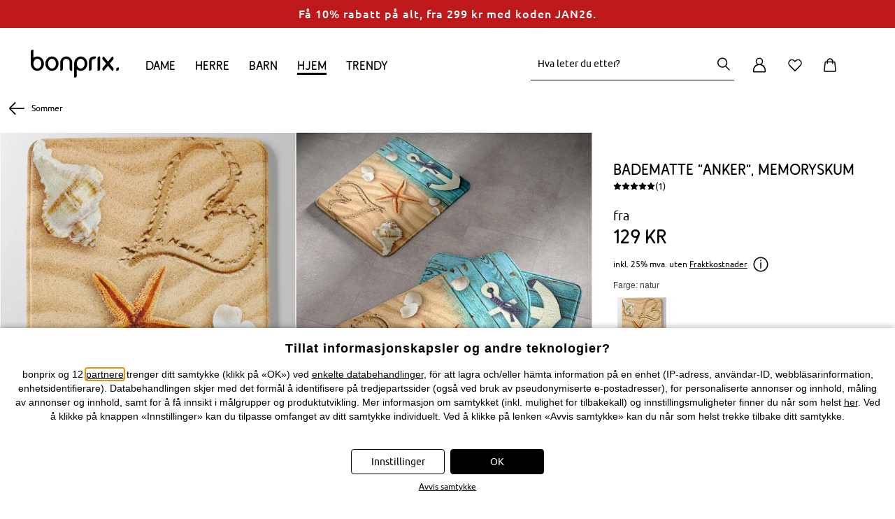

--- FILE ---
content_type: text/css
request_url: https://www.bonprix.no/resources/desktop/styles/module/side-sheets.css?v=20260108_140747
body_size: 2341
content:
#shadow-overlay{display:none;width:100dvw;height:100dvh;position:fixed;top:0;left:0;opacity:0;z-index:1100;transition:opacity .3s linear;background-color:rgba(15,15,15,0.5)}#shadow-overlay.open{opacity:1}.side-sheet_container.open{right:0}.side-sheet_container{display:flex;flex-direction:column;position:fixed;box-sizing:border-box;top:0;right:-400px;transition:right .3s linear;height:100dvh;width:400px;background:#f8f8f8;z-index:1101}.side-sheet_title{font-size:14px;line-height:22px;font-family:bonprix-regular,sans-serif;font-weight:400;letter-spacing:.03em;overflow-wrap:break-word;padding:24px 0}.side-sheet_header{padding:0 16px;display:flex;justify-content:space-between}.side-sheet_content{padding:0 16px;overflow:scroll;height:100%;width:100%;box-sizing:border-box}.side-sheet_content #product-info li{list-style:none;margin-bottom:10px;font-family:BP-Font200,sans-serif}.side-sheet_content .product-info_name{color:#3f3e3e;line-height:20px}.side-sheet_content .product-info_value{color:#0f0f0f;line-height:20px}.side-sheet_content .product-info_title{margin-bottom:10px;color:#0f0f0f;font-weight:400;font-size:20px;line-height:28px}.side-sheet_content .product-info_description{margin-bottom:10px}.side-sheet_content .button-container{display:flex;flex-direction:column;gap:12px;box-sizing:border-box;width:100%;background:#f8f8f8;margin-top:20px;margin-bottom:40px}.side-sheet_content::-webkit-scrollbar{width:3px}.side-sheet_content::-webkit-scrollbar-track{background:#dedede}.side-sheet_content::-webkit-scrollbar-track{background:transparent}.side-sheet_content::-webkit-scrollbar-thumb{background:#000;border-radius:3px}.side-sheet_content::-webkit-scrollbar-thumb:hover{background:#333}.side-sheet_content{scrollbar-width:thin;scrollbar-color:#000 transparent}.side-sheet_closer_x{background:0;border:0;padding:0}.side-sheet_closer_x svg{height:24px;width:24px}.side-sheet_footer{display:flex;flex-direction:column;gap:12px;box-sizing:border-box;width:100%;padding:24px 16px;background:#f8f8f8}.side-sheet_footer button,.side-sheet_content .button-container button,.side-sheet_content .button-container a.button{width:100%;padding:7px 28px;display:flex;justify-content:center;text-transform:uppercase;border-width:1px;border-style:solid;border-radius:4px;font-size:14px;font-family:bonprix-regular,sans-serif}button.primary-button:hover,.side-sheet_content .button-container button.primary-button:hover,.side-sheet_content .button-container a.button.primary-button:hover{background-color:#707275;color:#fff}button.secondary-button,a.button.secondary-button{border-color:#000;color:#000;background-color:transparent}button.secondary-button:hover,a.button.secondary-button:hover{color:#707275;border-color:#707275;background-color:transparent}.side-sheet_footer button.primary-button .addToCart-icon{width:16px;height:16px;margin-left:10px}.product-card{display:flex;gap:8px}.product-card_details-area{font-family:BP-Font200,sans-serif;overflow:hidden}.product-card #product-card_image-wrapper{width:140px;height:198px}.product-card__header{display:flex;flex-direction:column;gap:4px}.product_card__product_name{font-size:14px;line-height:20px;overflow:hidden;display:-webkit-box;-webkit-line-clamp:2;-webkit-box-orient:vertical}.product-card_price-section,.product-card_price-section .price{font-family:bonprix-regular,sans-serif !important}.product-card_price-section .au_ab-before-price{font-size:10px}.product-card_price-section .first-row{display:flex;gap:4px;align-items:baseline}.product-card_price-section .former-price{font-size:12px;text-decoration:line-through;color:#707275}.product-card_price-section .best-former-price .former-price,.product-card_price-section .best-price-text,.product-card_price-section .third-row,.product-card_price-section .third-row .price.initial-price{font-family:BP-Font200,sans-serif;text-decoration:none;font-size:10px;color:#707275;display:inline-block;white-space:normal;line-height:12px;vertical-align:top}.product-card_price-section .best-price-text{margin-top:-1px}.product-card_price-section .best-price-text .best-price-percentage{flex:0 0 auto;white-space:nowrap;color:#be181a}.product-card_price-section .price-reduction .au_ab-before-price,.product-card_price-section .price-reduction .price-tag{color:#be181a}.product-card_price-section .price:not(.former-price){display:flex;gap:4px;align-items:baseline;flex-direction:column}.product-card_price-section .price:not(.chf) .currency{margin-left:4px}.product-card_price-section .price.chf .currency{margin-right:4px}.product-card_price-section .price-tag{font-family:bonprix-regular,sans-serif;font-size:15px}.product-card_price-section .price-tag .valid-until-date{font-family:BP-Font200,sans-serif;font-size:10px;color:#be181a;margin-left:4px}.product-card_price-section .future-price{font-family:BP-Font200,sans-serif;font-size:10px;margin-top:-6px}.product-card_price-section .price:not(.former-price) .decimal-place:before{content:","}.product-card_details-area_selections,.product-detail-label{margin-top:4px;display:flex;flex-direction:column;gap:4px;font-size:11px;line-height:16px}.product-card_details-area-size{margin-top:10px}.product-card_image img{width:140px}.side-sheet__into-cart{display:flex;flex-direction:column;gap:40px;padding-right:14px}.side-sheet__into-cart .product-selection-label,.side-sheet__into-cart .product-variant-color{margin-bottom:8px;font-size:11px}.side-sheet__into-cart .product-selection-label{margin-left:12px}.product-selection-label.error-message{color:#a12027;display:none}.size-selection-wrapper.selected.with-error .product-selection-label.error-message{display:block}.size-selection-wrapper.selected.with-error label.product-selection-label{display:none}.size-selection-wrapper.selected.with-error select{color:#a12027;border-color:#a12027}.side-sheet__into-cart .selection-button-orderItem{border:0;padding:0 0 3px;border-bottom:1px solid #FFF}.side-sheet__into-cart .style-selection,.side-sheet__into-cart .size-selection-wrapper{display:none}.side-sheet__into-cart .productselection .dropdown-ordernumber-item img{float:none;display:block;border:0;margin:0;width:66px;height:95px}.side-sheet__into-cart .selection-button-orderItem.active{border-bottom:2px solid #000}.side-sheet__into-cart .selection-button-orderItem:hover{border-color:#000}.side-sheet__into-cart .style-selection.active{display:flex;flex-wrap:wrap;gap:8px;margin-right:4px}.side-sheet__into-cart .size-selection-wrapper.selected,.side-sheet__into-cart #product-variant-style{display:flex;flex-direction:column;margin-top:36px}.side-sheet__into-cart .dropdown-wrapper select{width:100%;outline:0;border:1px solid #000;padding:12px;font-size:13px;font-family:BP-Font200,sans-serif;appearance:none;background-image:url("data:image/svg+xml,%3Csvgxmlns='http://www.w3.org/2000/svg'viewBox='002424'%3E%3Cpathfill='%23333'd='m12.04614.4246.12-6.121a1.21.20011.6980.3.30010.424l-6.976.97a1.21.2001-1.6970l-6.97-6.97a.3.30010-.4241.21.20011.6970l6.1226.121Z'/%3E%3C/svg%3E");background-repeat:no-repeat;background-position:right 12px center;background-size:20px;background-color:transparent}select:has(option:disabled:checked){text-decoration:line-through;color:#707275}.side-sheet__into-cart .dropdown-wrapper{border-bottom:2px solid transparent;margin-bottom:2px}.side-sheet__into-cart .dropdown-wrapper:hover{border-bottom:2px solid #000}.side-sheet__into-cart .dropdown-wrapper:has(select:focus),.side-sheet__into-cart .dropdown-wrapper:has(select:focus-visible){border-bottom:4px solid #000;margin-bottom:0}.side-sheet__into-cart .productselection .dropdown-ordernumber-item .product-variant-information{display:none}.side-sheet__into-cart .productselection{font-family:BP-Font200,sans-serif}.product-card .percent-value,.price-infotext .percent-value{background-color:rgba(190,24,26,0.15);border-radius:4px;padding:0 2px;font-size:12px;height:14px;margin-bottom:3px;color:#be181a;line-height:14px}.price-infotext .percent-value{align-self:flex-end;margin-bottom:2px !important}.recommendations-list_details{padding:0 10px}.recommendations-list_details .benefit-tag{margin-top:4px;font-size:12px}.recommendations-list_details-title{display:block;font-size:13px;line-height:20px;font-family:BP-Font200,sans-serif;white-space:nowrap;overflow:hidden;text-overflow:ellipsis}.recommendations-list_details-price{font-family:bonprix-regular,sans-serif;font-size:15px;line-height:15px}#side-sheet_info_i .side-sheet_content .description-text{font-family:BP-Font200,sans-serif;font-size:14px;line-height:20px;margin-top:16px}.recommendations-list_details-price.reduced-price{color:#c62233;display:inline-block}.recommendations-list_details-former-price,.recommendations-list_details-reduction-percent{display:inline-block;font-size:12px;margin-left:5px}.recommendations-list_details-former-price{color:#707275;text-decoration:line-through}.recommendations-list_details-reduction-percent{color:#be181a;background-color:rgba(190,24,26,0.15)}.body-no-scroll{overflow:hidden}.benefit-tags{display:flex;min-height:16px;align-items:center;gap:4px;flex-wrap:wrap}.benefit-tags:empty{display:none}.benefit-tag{display:flex;color:#FFF;padding:0 2px;margin-right:4px;text-transform:uppercase;width:fit-content;align-self:center;border-radius:2px}.benefit-tag:empty{display:none}.benefit-tag.bg-black{background-color:#000}.benefit-tag.bg-red{background-color:#be181a}.benefit-tag.bg-grey{background-color:#DDD;color:#3f3e3e}#side-sheet_info_i .side-sheet_content{padding:0 24px}.price-infotext{display:flex;flex-direction:column;gap:16px}.color-sale{color:#be181a}.price-with-percent{display:flex;gap:5px}#side-sheet_info_i .side-sheet_content .price{font-size:22px;line-height:22px;font-family:bonprix-regular,sans-serif}#side-sheet_info_i .side-sheet_content .valid-until{margin-left:6px}#side-sheet_info_i .side-sheet_content .valid-until,#side-sheet_info_i .side-sheet_content .price-infotext_details{font-family:BP-Font200,sans-serif;font-size:13px;line-height:18px}.price-infotext_details-row{display:flex;gap:5px}.recommendations-list{display:grid;row-gap:20px;column-gap:4px;grid-template-columns:repeat(2,minmax(0,1fr))}.recommendations-list_item{width:100%}.recommendations-list_headline{font-size:16px;line-height:26px;font-family:bonprix-regular,sans-serif;font-weight:400;padding:0 16px 20px 16px}

--- FILE ---
content_type: application/javascript
request_url: https://www.bonprix.no/resources/desktop/scripts/controller/tooltip2025.js?v=20260108_140747
body_size: 839
content:
define(["jquery"],function(c){var e=function(a){this.$element=c(a);this.$element.data("tooltip-initialized")||(this.$element.data("tooltip-initialized",!0),this.hideTimeout=null,this.isMouseOver={triggerElement:!1,tooltipElement:!1},this.init())};e.prototype={init:function(){var a=this.$element.data("tooltipContent");if(a){this.$tooltip=c('\x3cdiv class\x3d"tooltip2025"\x3e\x3c/div\x3e').html(a);this.$tooltip.appendTo("body");var a=this.$element.data("tooltip-width")||200,b=this.$element.data("tooltip-right-margin");
this.rightMargin=void 0!==b?parseInt(b,10):null;b=(this.$element.data("tooltip-placement")||"").toString().toLowerCase();this.preferredPlacement="bottom"===b||"top"===b?b:"auto";this.$tooltip.css({width:a+"px",display:"none"});this._boundScrollHandler=this.positionTooltip.bind(this);c(window).on("scroll resize",this._boundScrollHandler);this.initHoverBehaviour()}},initHoverBehaviour:function(){var a=this;this.addMouseEvents(this.$element,"triggerElement");this.$element.on("mouseover.tooltip2025",
function(){clearTimeout(a.hideTimeout);a.showTooltip()});this.addMouseEvents(this.$tooltip,"tooltipElement");this.$tooltip.on("mouseover.tooltip2025",function(){clearTimeout(a.hideTimeout)})},addMouseEvents:function(a,b){var c=this;this.isMouseOver||(this.isMouseOver={});this.isMouseOver[b]=!1;a.on("mouseover.tooltip2025",function(){c.isMouseOver[b]=!0});a.on("mouseleave.tooltip2025",function(){c.isMouseOver[b]=!1;c.checkMouseLeave()})},checkMouseLeave:function(){this.isMouseOver.triggerElement||
this.isMouseOver.tooltipElement||this.hideTooltip()},showTooltip:function(){var a=this;this.$tooltip.show();requestAnimationFrame(function(){a.$tooltip.addClass("show");requestAnimationFrame(function(){return a.positionTooltip()})});this.positionTooltip()},hideTooltip:function(){var a=this;this.hideTimeout=setTimeout(function(){a.$tooltip.removeClass("show").one("transitionend",function(){c(this).hide()})},500)},positionTooltip:function(){if(this.$element&&this.$element.length&&document.body.contains(this.$element[0])){var a=
this.$element.offset(),b=this.$element.outerWidth(),e=this.$element.outerHeight(),f=this.$tooltip.outerWidth(),g=this.$tooltip.outerHeight(),h=c(window).scrollTop(),l=c(window).height(),k=c(window).width(),m=this.$element.data("left-offset")||0,b=a.left+b/2-f/2,d;if("bottom"===this.preferredPlacement)d=a.top+e+8,d+g>h+l-8&&(d=a.top-g-8);else if(d=a.top-g-8,d<h+8||"auto"===this.preferredPlacement&&d<h+8)d=a.top+e+8;b+=m;8>b&&(b=8);null===this.rightMargin||Number.isNaN(this.rightMargin)?b+f>k-8&&(b=
k-f-8):b=k-f-this.rightMargin;this.$tooltip.css({top:d+"px",left:b+"px"})}}};return e});

--- FILE ---
content_type: text/javascript
request_url: https://www.bonprix.no/hc_scripts/oti.js?cid=4749
body_size: 6385
content:
/* Dynamically generated content! DON'T COPY IT TO YOUR SERVERS! */
(function(){var w=window,d=document,t="script",va=1,vi=0,ns="hc_tm",io=w[ns]=w[ns]||[],nnc=(function(){var _r,_m=io.length;_i=0;for(;_i<_m;_i++){if(typeof(io[_i])==='object'&&io[_i].e==='nonce'&&io[_i].p){_r=io[_i].p;break;}}return _r})(),m=function(x){var p=d.getElementsByTagName(t)[0],s=d.createElement(t);s.type="text/javascript";s.async=true;s.src="http"+("https:"==d.location.protocol?"s":"")+"://"+x;nnc&&s.setAttribute("nonce",nnc);p.parentNode.insertBefore(s,p);},st;var c,g=0,i,r,v,vm,pi,pa,pr,sp,ab,att,ec=null,cg=["",((d.cookie).match(/(?:^|\s|;)_HC_p4749=(.*?)(?:;|$)/)||[""])[1]],cs=(""||((d.cookie).match(/(?:^|\s|;)_HC_ps4749=(.*?)(?:;|$)/)||[""])[1]),cuu=(""||((d.cookie).match(/(?:^|\s|;)_HC_pu4749=(.*?)(?:;|$)/)||[""])[1]),pc=(d.cookie).match(/(?:^|\s|;)_HC_prevent_consent=1(?:;|$)/),fcpc=0;dpc=new function(q,C,v,w,n){q=q||{};var D=function(a){if(a&&!a.match(/[^A-Za-z0-9+\/=]/))return window.atob?window.atob(a):function(a){var e=function(b){return"ABCDEFGHIJKLMNOPQRSTUVWXYZabcdefghijklmnopqrstuvwxyz0123456789+/=".indexOf(a.charAt(b))},f="",b,c,g="",h,m="",k=0;a=a.replace(/[^A-Za-z0-9\+\/\=]/g,"");do b=e(k++),c=e(k++),h=e(k++),m=e(k++),b=b<<2|c>>4,c=(c&15)<<4|h>>2,g=(h&3)<<6|m,f+=String.fromCharCode(b),64!=h&&(f+=String.fromCharCode(c)),64!=m&&(f+=String.fromCharCode(g)),b=c=h=m=b=c=
g="";while(k<a.length);return unescape(f)}(a)},E=function(a){for(;a.length%4;)a+="=";return a},x=function(a){if(a)return a=a.replace(/-/g,"+").replace(/_/g,"/"),D(E(a))},p=function(a,d,e){var f=[];e=d+e;for(var b;d<e;d++){b=a.charCodeAt(d);b=b.toString(2);var c=8-b.length,g=void 0;if("0".repeat)g="0".repeat(c);else for(var c=c||0,g="",h=0;h<c;h++)g+="0";b=g+b;f.push(b)}return parseInt(f.join(""),2)},I="-0123456789@ABCDEFGHIJKLMNOPQRSTUVWXYZabcdefghijklmnopqrstuvwxyz".split(""),J="ABCDEFGHIJKLMNOPQRSTUVWXYZabcdefghijklmnopqrstuvwxyz0123456789+/".split(""),
F=function(a){if(a){var d=0;a=a.split("");for(var e=a.length,f,b=[];d<e;d++)if(f=I.indexOf(a[d]),-1<f)b.push(J[f]);else return;return D(E(b.join("")))}},t=function(a){a=a?x(a):"";for(var d=0,e=a?a.length:0,f={};d<e;d+=2)f[p(a,d,2)]=1;return f},l,y=function(){if(!l){var a;l={};for(a in q)q[a].forEach(function(d){l[d]=a})}},G=function(a,d,e){for(var f=0,b=(a=q[a])?a.length:0,c,g,h;f<b;f++)h=a[f],d[h]?c=1:e[h]&&(g=1);return c&&!g?1:0},z=function(a,d,e,f){var b,c={},g={};a=t(a);d=t(d);for(b in a)a.hasOwnProperty(b)&&
(c[b]=1);for(b in d)d.hasOwnProperty(b)&&(c[b]=0);y();for(b in l)e||!l.hasOwnProperty(b)||c.hasOwnProperty(b)||(c[b]=w||v||"ESSENTIAL"!==l[b]?C[b]:1,!c[b]&&f&&(g.hasOwnProperty(b)||(g[b]=G(l[b],a,d)),c[b]=g[b]),void 0===c[b]&&(c[b]=0));return c},A=function(a,d,e,f,b){var c=a?x(a):"",g=c?c.length:0,h=d?x(d):"",m=h?h.length:0,k=0,r;if(e){for(;k<g;k+=2)if(p(c,k,2)==e){r=1;break}if(!r)for(k=0;k<m;k+=2)if(p(h,k,2)==e){r=0;break}void 0!==r||f||(y(),r=w||v||"ESSENTIAL"!==l[e]?C[e]:1,!r&&b&&(r=G(l[e],t(a),
t(d))))}return r},u={ESSENTIAL:0,PERFORMANCE:1,FUNCTIONAL:2,ADVERTISEMENT:3,PERSONALIZATION:4},H=function(a,d,e,f){a=z(a,d,e,f);var b;d={};var c,g;for(b in n)if(1==n[b].length)d[b]=a[n[b][0]];else{f=e=0;for(c in n[b])g=n[b][c],(g=a[g])?e++:f++;d[b]=e&&f?2:e?1:0}return d},B=function(a,d,e,f,b){var c;f=z(d,e,f,b);b={};void 0!==a&&(a="string"===typeof a||"number"===typeof a?[(""+a).toUpperCase()]:"object"===typeof a&&a instanceof Array?a.map(function(a){return(a+"").toUpperCase()}):void 0);for(c in l)d=
l[c],e=u[d]+"",a&&-1==a.indexOf(d)&&-1==a.indexOf(e)||(b[d]=b[d]||{},b[d][c]=f[c]);return b};Object.keys(u).forEach(function(a){u[u[a]]=a});return{vr:A,av:z,avr:function(a,d,e,f){var b,c={};a=t(a);d=t(d);for(b in a)a.hasOwnProperty(b)&&(c[b]="cookie");for(b in d)d.hasOwnProperty(b)&&(c[b]="cookie");y();for(b in l)e||!l.hasOwnProperty(b)||c.hasOwnProperty(b)||(c[b]=w||v||"ESSENTIAL"!==l[b]?"default":"essential","default"===c[b]&&f&&(c[b]="category")),l.hasOwnProperty(b)&&void 0===c[b]&&(c[b]="no-cookie");
return c},xvr:function(a,d,e,f,b){var c,g,h=0,m=0;if(e&&e in n)if(1==n[e].length)c=A(a,d,n[e][0],f,b);else{for(g in n[e])c=n[e][g],(c=A(a,d,c,f,b))?h++:m++;c=h&&m?2:h?1:0}return c},xav:H,ac:B,xac:function(a,d,e,f,b){var c,g,h,m=H(d,e,f,b),k={};void 0!==a&&(a="string"===typeof a||"number"===typeof a?[(""+a).toUpperCase()]:"object"===typeof a&&a instanceof Array?a.map(function(a){return(a+"").toUpperCase()}):void 0);for(c in n)n[c].forEach(function(b){g=l[b];h=u[g]+"";a&&-1===a.indexOf(g)&&-1===a.indexOf(h)||
(k[g]=k[g]||{},k[g][c]=m[c])});return k},cs:function(a,d,e,f,b){var c,g=0,h=0,m;if("string"===typeof a||"number"==typeof a){a=B(a,d,e,f,b);d=Object.keys(a)[0];for(m in a[d])a[d][m]?g++:h++;c=g&&h?2:g?1:0}return c},css:function(a,d,e,f,b){var c,g={},h,m,k,l;c=B(a,d,e,f,b);Object.keys(c).forEach(function(a){h=m=0;k=c[a];for(l in k)k[l]?h++:m++;g[a]=h&&m?2:h?1:0});return g},ccn:function(a,d){var e,f=0,b=t(a),c=t(d);for(e in q)if(q.hasOwnProperty(e)){for(var g=0,h=q[e],m=h?h.length:0,k=void 0,l=void 0,
n=void 0,p=void 0;g<m;g++)p=h[g],b[p]?l=1:c[p]?n=1:k=1;f+=k&&(l&&n||!l&&!n)?1:0}return f?1:0},pcn:function(a,d,e,f,b,c){c||(c=Math.floor(+new Date/1E3));var g=0;c=(a=(a=a?F(a):void 0)?p(a,0,4):void 0)?c-a:0;f=f?86400*f:0;b=b?86400*b:0;c&&(b&&e&&c>=b||f&&d&&!e&&c>=f)&&(g=1);return g},gpp:function(a,d,e){e||(e=Math.floor(+new Date/1E3));e=(a=(a=a?F(a):void 0)?p(a,0,4):void 0)?e-a:0;a=a?0:1;d=d?86400*d:0;e&&d&&e>=d&&(a=1);return a}}}({"PERSONALIZATION":["4504"],"PERFORMANCE":["4510","4486","4500","4494"],"ESSENTIAL":["4496","4502","4528","4520","4518"],"ADVERTISEMENT":["4578","4490","4514","4524","4516","4526","4484","4498","4506","4488","4508","4512","4492","4522"]},{"4490":0,"4578":0,"4496":0,"4502":0,"4514":0,"4516":0,"4524":0,"4528":0,"4484":0,"4510":0,"4526":0,"4498":0,"4506":0,"4488":0,"4508":0,"4486":0,"4520":0,"4512":0,"4500":0,"4492":0,"4504":0,"4494":0,"4518":0,"4522":0},0,0,{"m1920":[4492],"m1810":[4516],"m0910":[4512],"n0810":[4518],"m0710":[4526],"a0630":[4510],"n0121":[4520],"n0220":[4502],"m1610":[4490],"m1310":[4514],"m2010":[4524],"a0711":[4486],"n1330":[4528],"a0712":[4500],"m0719":[4506],"m0319":[4498],"m1319":[4508],"n0620":[4496],"m1320":[4484],"p0221":[4504],"m0310":[4488],"m0120":[4522],"a0811":[4494],"m1819":[4578]});
;var sc=function(){for(i=0;i<cg.length;i++){v=cg[i];v&&(vm=v.match(/^([0-9a-z]+):([0-9a-z_@-]+)?:([0-9a-z_-]+)?:([0-9a-z_-]+)?(?::::(-?[0-9a-z]+)?)?/i))&&(r=parseInt((vm||[0,0])[1],36));r&&(r>g||(r==g&&((pa!==vm[3])||(pr!==vm[4]))))&&(g=r)&&(c=v)&&((pi=vm[2])||1)&&((pa=vm[3])||1)&&((pr=vm[4])||1)&&(ab=vm[5]?parseInt(vm[5],36):undefined);}};sc();cpbr=function(){var _r = 0;try{var _v = d.location.href;_v&&_v.match(/\/(myAccountLogin\.htm|cart\.htm|kundeservice\/personvern\/)/i)&&(_r=1)}catch(e){"console" in window && console.error(e);}return _r;};cpgp=function(){return 0;};c&&io.unshift({e:"upp",p:c});w.hc_consent=w.hc_consent||[];var ci=function(){(((g<1762260496)&&!pc&&!fcpc)||!va||((!pa)&&(!pr)&&ab)||((sp=dpc.pcn(pi,pa,pr,0,60))&&!pc&&!fcpc)||0)&&!w.hc_consent.chbs&&!cpbr()&&!cpgp()?w.hc_consent.push("show"):(w.hc_consent.chbs&&(cpbr()||cpgp()))?w.hc_consent.push("close"):""};ci();if(!w.hc_consent._hce){w.hc_consent._hce = 1;var hps=w.history?w.history.pushState:null;if(hps){w.history.pushState=function(s,t,u){hps.apply(this,arguments);var e=new Event('h_pushstate');w.dispatchEvent(e);};}w.addEventListener('h_pushstate',ci);w.addEventListener('popstate',ci);w.hc_consent.getConsent=function(v,sx){return dpc?dpc.vr(pa,pr,v,sx):undefined};w.hc_consent.getConsents=function(sx){return dpc?dpc.av(pa,pr,sx):undefined};w.hc_consent.getConsentsReasons=function(sx){return dpc?dpc.avr(pa,pr,sx):undefined};w.hc_consent.isNewUser=function(){return !c};w.hc_consent.wasShown=function(){return !!w.hc_consent.chbs};w.hc_consent.getConsentsForCategories=function(fc,sx){return dpc?dpc.ac(fc,pa,pr,sx):undefined};w.hc_consent.getExternalConsent=function(v,sx){return dpc?dpc.xvr(pa,pr,v,sx):undefined};w.hc_consent.getExternalConsents=function(sx){return dpc?dpc.xav(pa,pr,sx):undefined};w.hc_consent.getExternalConsentsForCategories=function(fc,sx){return dpc?dpc.xac(fc,pa,pr,sx):undefined};w.hc_consent.getCategoriesConsents=function(fc,sx){return dpc?dpc.css(fc,pa,pr,sx):undefined};w.hc_consent.getCategoryConsent=function(fc,sx){return dpc?dpc.cs(fc,pa,pr,sx):undefined};w.hc_consent.getConsentsString=function(){return c};w.hc_consent.getABVariantId=function(){return ab?(ab>0?ab:0):undefined};var cxp=function(d){var _s='www\x2Ebonprix\x2Eno\x2Fhc_scripts\x2Fext_consent\x2Ejs\x3Fcid\x3D4749', _p = [], _va = [], _vr = [], _k;for(_k in d){if (d.hasOwnProperty(_k) && (d[_k]!==undefined)){if ((_k+'').match(/^\d+$/)) { (d[_k] ? _va : _vr).push(_k); }else { _p.push('&'+_k+'='+d[_k]) }}}if(_va.length) {_p.push('&va='+_va.join(','))}if(_vr.length) {_p.push('&vr='+_vr.join(','))}m(_s+_p.join('')+(c?'&fp='+c:''));},n2x = function(d){var _r={}, _k;for(_k in d){if (d.hasOwnProperty(_k) && (d[_k]!==undefined)){if ((_k+'').match(/^x_.+/)) {_r[_k]= d[_k]}else {_r['x_'+_k]= d[_k]}}}return _r};w.hc_consent.changeConsents=function(d){att!==0&&typeof(d)==='object'&&cxp(d)};w.hc_consent.changeExternalConsents=function(d){typeof(d)==='object'&&cxp(n2x(d))};var _cbf,_cbfm,_cbxa,_cbupx,_attc,_fc,ch,ce,mu="www\x2Ebonprix\x2Eno\x2Fhc_scripts\x2Fconsent\x2Ejs\x3Fcid\x3D4749\x26pxcs\x3D1",cu="",dde=function(){try{w.dispatchEvent(new Event('HCConsentPrefs'))}catch(_der){}},cae=function(){try{w.dispatchEvent(new Event('HCConsentReady'))}catch(_der){}};w.hc_consent.showPrivacyCenter=function(id){if(id){var s_id;if(typeof(id)==="number"){s_id="fid"}else{if(typeof(id)==="string"){s_id="feid"}}}w.hc_consent.chbs=1;_cbfm?_cbfm(s_id?(function(){var r={};r[s_id]=id;return r})():undefined):m(mu+"&fm=1"+(c?"&fp="+c:"")+(cuu?"&cuu="+cuu:"")+(att!==undefined?"&gdpr_att="+att:"")+(s_id?"&"+s_id+"="+id:""))};ch=function(x,xv){if(x==='show'){w.hc_consent.chbs=1;_cbf?_cbf():m(mu+(c?"&fp="+c:"")+(cs?"&cs="+cs:"")+(cuu?"&cuu="+cuu:"")+(sp?"&sp=1":"")+(att!==undefined?"&gdpr_att="+att:""))}else if(x==='show_modal'){w.hc_consent.chbs=1;var s_id=typeof(xv)==="number"?"fid":(typeof(xv)==="string"?"feid":undefined);_cbfm?_cbfm(s_id?(function(){var r={};r[s_id]=xv;return r})():undefined):m(mu+"&fm=1"+(c?"&fp="+c:"")+(cuu?"&cuu="+cuu:"")+(att!==undefined?"&gdpr_att="+att:"")+(s_id?"&"+s_id+"="+xv:""))}else if(x==='accept_all'){_cbxa&&_cbxa()}else if(x==='close'){_fc&&_fc();w.hc_consent.chbs=false}else if(x==='run_callback'){cu&&m(cu+(c?"&fp="+c:""))}else if(typeof(x)==='object'&&typeof(x.s)==='function'){_cbf=x.s}else if(typeof(x)==='object'&&typeof(x.sm)==='function'){_cbfm=x.sm}else if(typeof(x)==='object'&&typeof(x.xa)==='function'){_cbxa=x.xa}else if(typeof(x)==='object'&&typeof(x.supx)==='function'){_cbupx=x.supx}else if(typeof(x)==='object'&&typeof(x.upx)==='object'){(typeof(_cbupx)==='function')&&_cbupx(x.upx)}else if(typeof(x)==='object'&&typeof(x.attc)==='function'){_attc=x.attc}else if(typeof(x)==='object'&&typeof(x.att)==='number'){att=x.att;_attc&&_attc(x.att)}else if(typeof(x)==='object'&&typeof(x.va)==='string'){if(dpc&&vi){va=dpc.vr(( x.va.match(/^[0-9a-z]+:[0-9a-z_@-]+:([0-9a-z_-]+):/i)||["",""])[1],"",vi,1);io.push({"e":"va","p":va});st&&va&&(io.push({"e":"track"}))&&(st=0)}}else if(typeof(x)==='object'&&typeof(x.uc)==='string'){g=0;cg=[x.uc];sc();}else if(typeof(x)==='object'&&x.hasOwnProperty('ab')){ab=x.ab}else if(typeof(x)==='object'&&typeof(x.fc)==='function'){_fc=x.fc}};w.hc_consent.push=ch;while(ce=w.hc_consent.shift()){ch(ce)}cae();dde();}if(!io._ldd){io._ldd=1;io.getCid=function(){return 4749};io.unshift({"e":"ccdn","p":"bonprix.no"},{"e":"ubtr","p":"https://www.bonprix.no/hc_scripts"},{"e":"ubssl","p":"https://www.bonprix.no/hc_scripts"},{"e":"cid","p":4749},{"e":"ccids","p":[]},{"e":"ft","p":"c"},{"e":"its","p":1768694606},{"e":"gop","p":"window.hc_tm=window.hc_tm||[];\nwindow.hc_tm.push({e:\"jsv\",p:function(_in){\nvar c=document.cookie,cr=/(?:^|\\s|;)(_fbp|_fbc)=([^;]+)/g,cm; while(cm=cr.exec(c)){_in['cookie_'+cm[1]]=cm[2]}\nreturn _in;\n}});\nwindow.hc_tm.push({e:\"cpg\",p:function(_in){_in=_in||{};\nvar c=[{\"c\":\"function () {\\n  // Nimm den order_article-String aus den Parametern\\n  let text = owaParams.order_article;\\n\\n  // Teile den String in ein Array auf\\n  let idsArray = text.split(\\\",\\\");\\n\\n  // Erstelle ein neues Array f�r die korrigierten IDs\\n  let correctedIds = [];\\n\\n  // Iteriere �ber jedes Element im Array\\n  for (let i = 0; i \\u003c idsArray.length; i\\u002b\\u002b) {\\n    let id = idsArray[i];\\n\\n    // Entferne Backslashes\\n    id = id.replace(/\\\\\\\\/g, '');\\n\\n    // Entferne Anf�hrungszeichen um jedes Element\\n    id = id.replace(/^\\\"|\\\"$/g, '');\\n\\n    // K�rze die ID auf 6 Zeichen, wenn sie 8 Zeichen lang ist\\n    if (id.length === 8) {\\n      correctedIds.push(id.substring(0, 6));\\n    } else {\\n      correctedIds.push(id);\\n    }\\n  }\\n\\n  // Konvertiere das Array in einen String mit Anf�hrungszeichen um jedes Element\\n  let correctedIdsString = '[' \\u002b correctedIds.map(id =\\u003e `\\\"${id}\\\"`).join(',') \\u002b ']';\\n\\n  return correctedIdsString;\\n}\\n\\n\",\"k\":\"short_order_article_array\",\"o\":1},{\"c\":\"function () {\\n  const value = `; ${document.cookie}`;\\n  const parts = value.split(`; advertisingId=`);\\n  if (parts.length === 2) {\\n    return parts.pop().split(';').shift(); // Gibt den Wert des Cookies zur�ck\\n  }\\n }\",\"k\":\"maid_cookie\",\"o\":1},{\"c\":\"function () {\\n  if (typeof bonprixAppState !== 'undefined' \\u0026\\u0026 bonprixAppState.metadata) {\\n    var idfa = bonprixAppState.metadata.idfa;\\n    var advertisingId = bonprixAppState.metadata.advertisingId;\\n\\n    if (idfa) {\\n      return idfa; // Gibt die IDFA zur�ck, wenn sie gesetzt ist\\n    } else if (advertisingId) {\\n      return advertisingId; // Gibt die advertisingId zur�ck, wenn sie gesetzt ist\\n    }\\n  }\\n  return \\\"\\\"; // Gibt einen leeren Wert zur�ck, wenn beide Werte leer sind oder das Objekt nicht existiert\\n}\",\"k\":\"maid\",\"o\":1},{\"c\":\"function(){\\nvar p_id = owaParams.product_id.split(',');\\nreturn p_id;\\n}\",\"k\":\"product_id_split\",\"o\":1},{\"c\":\"function() {\\n    return window.location.href;\\n}\",\"k\":\"event_source_url\",\"o\":1},{\"c\":\"function() {\\n  const value = `; ${document.cookie}`;\\n  const parts = value.split(`; _epik=`);\\n  if (parts.length === 2) {\\n    return parts.pop().split(';').shift(); // Gibt den Wert des Cookies zur�ck\\n  }\\n  return \\\"\\\"; // Gibt einen leeren Wert zur�ck, wenn der Cookie nicht gefunden wird\\n}\",\"k\":\"pinterest_epik\",\"o\":1},{\"c\":\"function() {\\n    var ids_to_correct = owaParams.order_article.split(',');\\n    var y = [];\\n    for (var i = 0; i \\u003c ids_to_correct.length; i\\u002b\\u002b) {\\n        if (ids_to_correct[i].length == 8) {\\n            y.push(ids_to_correct[i].substring(0, 6));\\n        } else {\\n            y.push(ids_to_correct[i]);\\n        }\\n    }\\n    var corrected_ids = y.toString();\\n\\n    return corrected_ids;\\n}\",\"k\":\"short_order_article\",\"o\":1},{\"c\":\"function () {\\n  // Nimm den product_id-String aus den Parametern\\n  let text = owaParams.product_id;\\n\\n  // Teile den String in ein Array auf\\n  let idsArray = text.split(\\\",\\\");\\n\\n  // Erstelle ein neues Array f�r die korrigierten IDs\\n  let correctedIds = [];\\n\\n  // Iteriere �ber jedes Element im Array\\n  for (let i = 0; i \\u003c idsArray.length; i\\u002b\\u002b) {\\n    let id = idsArray[i];\\n\\n    // Entferne Backslashes\\n    id = id.replace(/\\\\\\\\/g, '');\\n\\n    // Entferne Anf�hrungszeichen um jedes Element\\n    id = id.replace(/^\\\"|\\\"$/g, '');\\n\\n    // K�rze die ID auf 6 Zeichen, wenn sie 8 Zeichen lang ist\\n    if (id.length === 8) {\\n      correctedIds.push(id.substring(0, 6));\\n    } else {\\n      correctedIds.push(id);\\n    }\\n  }\\n\\n  // Konvertiere das Array in einen String mit Anf�hrungszeichen um jedes Element\\n  let correctedIdsString = '[' \\u002b correctedIds.map(id =\\u003e `\\\"${id}\\\"`).join(',') \\u002b ']';\\n\\n  return correctedIdsString;\\n}\\n\",\"k\":\"short_product_id_array\",\"o\":1},{\"c\":\"function () {\\n\\tconst queryString = window.location.search;\\n\\tconst urlParams = new URLSearchParams(queryString);\\n        var valueForSC = 'false';\\n\\tvar c_typ = urlParams.get('typ');\\n\\tvar c_anbieter = urlParams.get('anbieter');\\n        if (c_typ == null || c_anbieter == null) {\\n                valueForSC = 'false';\\n        } else if (c_typ.toLowerCase() == 'mail' \\u0026\\u0026 c_anbieter.toLowerCase() != 'service')  {\\n\\t\\tvalueForSC = 'true2';\\n\\t} \\n\\treturn valueForSC;\\n}\\n\\n\",\"k\":\"mailcheck_rtbh\",\"o\":1},{\"c\":\"function() {\\n    var ids_to_correct = owaParams.product_id.split(',');\\n    var y = [];\\n    for (var i = 0; i \\u003c ids_to_correct.length; i\\u002b\\u002b) {\\n        if (ids_to_correct[i].length == 8) {\\n            y.push(ids_to_correct[i].substring(0, 6));\\n        } else {\\n            y.push(ids_to_correct[i]);\\n        }\\n    }\\n    var corrected_ids = y.toString();\\n\\n    return corrected_ids;\\n}\",\"k\":\"short_product_id\",\"o\":1}], m=c.length, i=0,t,tv,a=[],b=[]\nfor(;i<m;i++){\nt=c[i];if(typeof(_in[t.k])==='undefined'||t.o){try{t.c=new Function('_in','return ('+t.c+')(_in)');tv=t.c(_in);tv!==undefined&&(_in[t.k]=tv)&&a.push(t.k)}catch(fe){b.push(t.k)}}\n}\nif(a.length){_in._cpn=a.join(',')}\nif(b.length){_in._cpe=b.join(',')}\nreturn _in;\n}});"},{"e":"tqt","p":1000});st=1;m("www.bonprix.no/hc_scripts/ivy.js?v=69396126");} else if(io._td){st=1;}if(st&&va){st=0;io.push({"e":"track"});}})();

--- FILE ---
content_type: application/javascript
request_url: https://www.bonprix.no/hc_scripts/cl?cid=4749&vid=OKkXHvk28hfQYk1Jzzzzzzzz&cuid=OKkXHvk28hfQZ-1Jzzzzzzzz&a=show_bar&va=&vr=
body_size: 281
content:
try{if(window.hc_consent_log){if(typeof(window.hc_consent_log.saveUseridCookie)=='function') {window.hc_consent_log.saveUseridCookie.apply(window.hc_consent_log,[{"v":"OKkXI7A894K5Q--Czzzzzzzz","x":"Monday, 18-Jan-2027 00:03:28 GMT"}]);}if(typeof(window.hc_consent_log.saveSessionCookie)=='function') {window.hc_consent_log.saveSessionCookie.apply(window.hc_consent_log,[{"v":"OKkXI7A894K5Pk-Czzzzzzzz","x":"Sunday, 18-Jan-2026 00:33:28 GMT"}]);}}}catch(e){}

--- FILE ---
content_type: application/javascript
request_url: https://www.bonprix.no/resources/desktop/scripts/controller/favorites.js?v=20260108_140747
body_size: 1196
content:
var _typeof="function"===typeof Symbol&&"symbol"===typeof Symbol.iterator?function(a){return typeof a}:function(a){return a&&"function"===typeof Symbol&&a.constructor===Symbol?"symbol":typeof a};
define(["jquery","common/cookiehelper","common/config","common/tracking"],function(a,x,m,p){return function(f){f=a(f);var k="",l="";a("#wishlist-items-count").data("wishlist-count");m.onUpdate(function(a){});f.on("mouseover",".wishlist-link-aov",function(e){e=a(e.currentTarget).closest(".product-link");l=e.attr("title");e.removeAttr("title")});f.on("mouseleave",".wishlist-link-aov",function(e){a(e.currentTarget).closest(".product-link").attr("title",l)});f.on("click",".wishlist-link-aov",function(e){e.preventDefault();
var c=a(e.currentTarget),d;d=c.closest(".slider-container, #lastviewed, .recommendations-list").length?c.closest(".product-link"):c.siblings(".product-image").find(".product-link");e=d.data("styleId");var f=d.data("masterStyleId"),l=d.data("shopId"),q=d.data("orderNumber"),t=d.data("orderNumberWithPromo"),r=d.data("digistyleId"),u=d.data("productBrand"),v=d.data("productName"),w=d.data("productPrice"),g=d.data("source");if("undefined"===typeof g||null==g)switch(!0){case "uebersicht"===window.bpdata.pageType&&
"shopView"===window.bpdata.sitearea:g="aov";break;case "homepage"===window.bpdata.pageType:g="home";break;default:g="ada"}d.find(".favorite-notification").remove();var h={styleId:e,orderNumber:q,source:g,shopId:l,articleNumber:q,digistyleId:r},n={styleId:f,orderNumber:t,shopId:l,digistyleId:r,productBrand:u,productName:v,productPrice:w,eventId:void 0};c.removeClass("touched");c.hasClass("not-favored")?(k=d.data("addLandmarkName"),a.ajax({url:window.atob(window.jsUrlMapping.addFavorite),data:h,type:"post",
success:function(b){b=a(b);b.hasClass("favorite-notification-error")?(c.after(b),"rvi"===g&&a(".favorite-notification").find(".favorite-notification-link").attr("data-track-testing-click",d.data("notificationLandmark")),a(".favorite-notification-link").on("click",function(a){a.stopPropagation()}),window.setTimeout(function(){c.next(".favorite-notification").remove()},2400)):(b=b.data("owaparamEventid"),n.eventId=b,"object"==("undefined"===typeof owaParams?"undefined":_typeof(owaParams))&&(owaParams.eventId=
b),"function"===typeof hurraAddToWishlist&&hurraAddToWishlist(n),m.refresh(),c.closest(".slider-container, #lastviewed, .recommendations-list").length?c.data("orderNumber")==$("#product-page").attr("data-product-order-item-item-id")?(b=a("#product-view .not-favored"),b.addClass("favored"),b.removeClass("not-favored"),b.removeClass("touched")):a("#product-list .product-list-item .product-visuals").each(function(){if($(this).find(".product-link").attr("data-order-number")==h.orderNumber)return $(this).find(".wishlist-link-aov").addClass("favored"),
$(this).find(".wishlist-link-aov").removeClass("not-favored"),!1}):a("#lastviewed .productitem_element .not-favored").each(function(){if($(this).data("orderNumber")==h.orderNumber)return $(this).addClass("favored"),$(this).removeClass("not-favored"),!1}),c.addClass("favored").addClass("touched"),c.removeClass("not-favored"))}})):(k=d.data("removeLandmarkName"),a.ajax({url:window.atob(window.jsUrlMapping.removeFavorite),data:h,type:"post",success:function(){m.refresh();if(c.closest(".slider-container, #lastviewed, .recommendations-list").length)if(c.data("orderNumber")==
$("#product-page").attr("data-product-order-item-item-id")){var b=a("#product-view .favored");b.addClass("not-favored");b.removeClass("favored");b.removeClass("touched")}else a("#product-list .product-list-item .product-visuals").each(function(){if($(this).find(".product-link").attr("data-order-number")==h.orderNumber)return $(this).find(".wishlist-link-aov").addClass("not-favored"),$(this).find(".wishlist-link-aov").removeClass("favored"),$(this).find(".wishlist-link-aov").removeClass("touched"),
!1});else a("#lastviewed .productitem_element .favored").each(function(){if($(this).data("orderNumber")==h.orderNumber)return $(this).addClass("not-favored"),$(this).removeClass("favored"),!1});c.addClass("not-favored");c.removeClass("favored");"function"===typeof hurraRemoveToWishlist&&hurraRemoveFromWishlist(n)}}));""!=k&&"undefined"!==typeof k&&(e=p.createCallLandmarkUrlWithName("userinterface",{click:k}),p.callLandmark(e))})}});

--- FILE ---
content_type: application/javascript
request_url: https://www.bonprix.no/resources/desktop/scripts/layer/infobubbles.js?v=20260108_140747
body_size: 684
content:
define(["jquery"],function(d){function g(a,b){var c=b.data("bubbleOrientation");void 0!=c&&a.addClass(c);if(d("body").hasClass("checkout2017")){a.addClass("checkout-info-icon");var e=d("\x3cdiv/\x3e");e.addClass("info-text");e.html(b.data("bubbleText"));var h=d('\x3cdiv class\x3d"close-tooltip iconfont__close"\x3e\x3c/div\x3e');h.on("click",function(){a.remove()});e.prepend(h);a.append(e);a.append('\x3ci class\x3d"box-triangle"\x3e\x3c/i\x3e')}else a.addClass("text-bubble info-icon-bubble"),a.html(b.data("bubbleText"));
d(document.body).append(a);e=b.data("bubbleWidth");void 0!=e&&a.css({width:e});e=40;"right"==c&&(e=341);a.css({opacity:0,left:b.offset().left-e+"px",top:b.offset().top-a.outerHeight()-15+"px"});k(a,8);window.setTimeout(function(){a.animate({opacity:1},300)},100)}function k(a,b){var c=a[0];if(c){var e=c.getBoundingClientRect(),d=window.visualViewport&&window.visualViewport.width?window.visualViewport.width:document.documentElement.clientWidth,c=0;e.left<b?c=b-e.left:e.right>d-b&&(c=d-b-e.right);0!==
c&&(b=parseFloat(a.css("left"))||0,a.css("left",b+c+"px"))}}function f(a){void 0!==a&&a.remove()}return{init:function(a){var b;a.find("i[data-bubble-text][data-bubble-by-click]").click(function(c){c=d(c.currentTarget);var a=d("[data-bubble-clicked\x3dtrue]");a&&(a.is(c)&&(c={}),a.attr("data-bubble-clicked","false"),f(b));c&&"true"!==c.attr("data-bubble-clicked")&&(b=d("\x3cdiv/\x3e"),g(b,c),c.attr("data-bubble-clicked","true"))});a.find("i[data-bubble-text]:not([data-bubble-by-click])").hover(function(a){a=
d(a.currentTarget);f(b);b=d("\x3cdiv/\x3e");g(b,a)},function(){f(b)});d(document.body).mouseup(function(a){var c=d("[data-bubble-clicked\x3dtrue]");a=d(a.target);c&&!c.is(a)&&b&&!d(b).is(a)&&(c.attr("data-bubble-clicked","false"),f(b))})},destroy:function(a){a.find("i[data-bubble-text]:not([data-bubble-by-click])").off("hover");a.find("i[data-bubble-text][data-bubble-by-click]").off("click")}}});

--- FILE ---
content_type: application/javascript
request_url: https://www.bonprix.no/hc_scripts/ot?v=69396126&of=c&cid=4749&bd3p=1&bdits=1768694606&bdch=UTF-8&bdbL=en-us%40posix&bdcE=true&bdhe=720&bdwi=1280&bdft=b%2Cc&bdlo=https%3A%2F%2Fwww.bonprix.no%2Fprodukt%2Fbadematte-anker-memoryskum-natur-917177%2F&bdsr=&bdti=S%C3%B8rger%20for%20en%20maritim%20atmosf%C3%A6re%20p%C3%A5%20badet%20-%20natur&bdhl=2&bdtt=1a5&bdto=10u&bdtr=tz&opmaid=&opevent_source_url=https%3A%2F%2Fwww.bonprix.no%2Fprodukt%2Fbadematte-anker-memoryskum-natur-917177%2F&oppinterest_epik=&opmailcheck_rtbh=false&op_cpn=event_source_url%2Cmailcheck_rtbh&op_cpe=short_order_article_array%2Cproduct_id_split%2Cshort_order_article%2Cshort_product_id_array%2Cshort_product_id&vcks=68a5563be77c07130f23b4b238108cd5
body_size: 8139
content:
(function(){try{window.hc_tm.push.apply(window.hc_tm,[{"e":"msg","p":{"m":"_RS"}},{"e":"rid","p":"OKkXI5M894K5Ok-B"},{"e":"shc","p":{"e":null,"n":"Google GTM NO - CM2 Settings","r":"1","dt":null,"m":4,"d":"0","c":"","k":"2000","g":"gtm_load","id":"43172"}},{"e":"shc","p":{"e":null,"n":"Google Ads NO - CM2 Settings","r":"1","dt":null,"m":4,"d":"0","c":"","k":"2000","g":"gtm_load","id":"43174"}},{"e":"shc","p":{"e":"load","n":"banner_view","r":"1","dt":null,"m":4,"d":"0","c":"(function () {\n    'use strict';\n\n    const tenant_id = '37';\n    const trinity_schema = 'CONSENT_UPDATE';\n    const trinity_schema_version = '4';\n    const cId = '4749';\n    const trinity_url = '/matrix/t/';\n    const landmark_url = '/matrix/l/';\n    const isPageViewIdEnabled = 'false';\n    var GeneralConsentStatus;\n    (function (GeneralConsentStatus) {\n        GeneralConsentStatus[GeneralConsentStatus[\"Declined\"] = 0] = \"Declined\";\n        GeneralConsentStatus[GeneralConsentStatus[\"AcceptedAll\"] = 1] = \"AcceptedAll\";\n        GeneralConsentStatus[GeneralConsentStatus[\"Mixed\"] = 2] = \"Mixed\";\n        GeneralConsentStatus[GeneralConsentStatus[\"Unknown\"] = -1] = \"Unknown\";\n        GeneralConsentStatus[GeneralConsentStatus[\"BannerViewNewVendor\"] = 8] = \"BannerViewNewVendor\";\n        GeneralConsentStatus[GeneralConsentStatus[\"BannerViewIgnored\"] = 9] = \"BannerViewIgnored\";\n    })(GeneralConsentStatus || (GeneralConsentStatus = {}));\n    var InteractionType;\n    (function (InteractionType) {\n        InteractionType[\"BannerAccept\"] = \"bannerAccept\";\n        InteractionType[\"BannerDecline\"] = \"bannerDecline\";\n        InteractionType[\"PrivacyCenterAccept\"] = \"PrivacyCenterAccept\";\n        InteractionType[\"PrivacyCenterDecline\"] = \"PrivacyCenterDecline\";\n        InteractionType[\"PrivacyCenterMixed\"] = \"PrivacyCenterMixed\";\n        InteractionType[\"PrivacyPolicyDecline\"] = \"PrivacyPolicyDecline\";\n        InteractionType[\"SessionStart\"] = \"sessionStart\";\n        InteractionType[\"BannerViewIgnored\"] = \"bannerView\";\n        InteractionType[\"BannerViewNewVendor\"] = \"bannerViewNewVendor\";\n        InteractionType[\"Status\"] = \"status\";\n    })(InteractionType || (InteractionType = {}));\n\n    class BaseHandler {\n        constructor(endpoint) {\n            //TODO CHECK IF ITS WOKRING FOR hurraConsentUserId Landmark\n            this.cookieNames = ['hurraAccount'];\n            this.endpoint = endpoint;\n        }\n        // Cookie Reading\n        getCookieValue(name) {\n            const cookies = document.cookie.split(\"; \");\n            for (const cookie of cookies) {\n                const [key, value] = cookie.split(\"=\");\n                if (key === name) {\n                    return value;\n                }\n            }\n            return undefined;\n        }\n    }\n\n    const isPageViewIdEnabledBool = JSON.parse(isPageViewIdEnabled);\n    class PageViewId {\n        constructor() { }\n        static initializePageViewId() {\n            if (isPageViewIdEnabledBool) {\n                if (window.trackingPageViewId) {\n                    return window.trackingPageViewId;\n                }\n                const newId = this._instance.generateUUID();\n                window.trackingPageViewId = newId;\n                return newId;\n            }\n            else {\n                return window.modelContainer \u0026\u0026 window.modelContainer.pageViewId ? window.modelContainer.pageViewId : '';\n            }\n        }\n        static get instance() {\n            return this._instance;\n        }\n        generateUUID() {\n            return 'xxxxxxxx-xxxx-4xxx-yxxx-xxxxxxxxxxxx'.replace(/[xy]/g, function (c) {\n                var r = Math.random() * 16 | 0, v = c == 'x' ? r : (r \u0026 0x3 | 0x8);\n                return v.toString(16);\n            });\n        }\n    }\n    PageViewId._instance = new PageViewId();\n    PageViewId.pageViewId = PageViewId.initializePageViewId();\n\n    class LandmarkConsentHandler extends BaseHandler {\n        constructor(endpoint) {\n            super(endpoint);\n        }\n        createConsentLandmarkData(click, origin) {\n            const hurraConsentUserId = this.getCookieValue('hurraAccount') || '';\n            const uid = this.getCookieValue('UID') || '';\n            const wkorbIdCookie = this.getCookieValue('wkorbId');\n            const wkorbId = wkorbIdCookie ? wkorbIdCookie.split(\"-\")[0] : '';\n            return {\n                click: click,\n                source: origin,\n                uid: uid,\n                externalConsentUserId: hurraConsentUserId,\n                pageViewId: PageViewId.pageViewId,\n                wkorbId: wkorbId,\n                tenantId: tenant_id\n            };\n        }\n        createBannerViewLandmarkData(origin) {\n            const hurraConsentUserId = this.getCookieValue('hurraAccount') || '';\n            const uid = this.getCookieValue('UID') || '';\n            const wkorbIdCookie = this.getCookieValue('wkorbId');\n            const wkorbId = wkorbIdCookie ? wkorbIdCookie.split(\"-\")[0] : '';\n            return {\n                source: origin,\n                banner: 'view',\n                uid: uid,\n                hurraConsentUserId: hurraConsentUserId,\n                pageViewId: PageViewId.pageViewId,\n                wkorbId: wkorbId,\n                tenantId: tenant_id\n            };\n        }\n        createSessionStartLandmark(origin) {\n            const gdpr_att = this.getCookieValue('gdpr_att');\n            const wkorbIdCookie = this.getCookieValue('wkorbId');\n            const wkorbId = wkorbIdCookie ? wkorbIdCookie.split(\"-\")[0] : '';\n            const hurraConsentUserId = (gdpr_att === '1' || gdpr_att == undefined) ? this.getCookieValue('hurraAccount') || '' : 'att_declined';\n            const uid = this.getCookieValue('UID') || '';\n            const categoriesConsents = window.hc_consent.getCategoriesConsents();\n            return {\n                privacyorigin: \"sessionStart\",\n                personal: categoriesConsents.PERSONALIZATION,\n                analytics: categoriesConsents.PERFORMANCE,\n                marketing: categoriesConsents.ADVERTISEMENT,\n                hurraConsentUserId: hurraConsentUserId,\n                source: origin,\n                landmark: \"optin\",\n                wkorbId: wkorbId,\n                uid: uid,\n                tenantId: tenant_id\n            };\n        }\n        sendLandmark(landmark) {\n            if (landmark.wkorbId == \"bot\" || landmark.uid == \"bot\") {\n                return;\n            }\n            if (landmark) {\n                fetch(landmark_url \u002b this.endpoint, {\n                    method: 'POST',\n                    body: JSON.stringify(landmark),\n                }).catch((error) =\u003e {\n                    console.error('Could not send landmark', landmark, error);\n                });\n            }\n            else {\n                console.error('Could not create landmark');\n            }\n        }\n        wait(ms) {\n            return new Promise(resolve =\u003e setTimeout(resolve, ms));\n        }\n    }\n\n    class ConsentEventBuilder {\n        constructor() {\n            // Initialize with default values\n            this.consentEvent = {\n                pageViewId: null,\n                user: {\n                    tenantId: '',\n                    sessionId: '',\n                    uid: ''\n                },\n                schema: {\n                    name: '',\n                    version: ''\n                },\n                attributes: {\n                    bonprixVendorIds: '',\n                    externalConsentUserId: '',\n                    source: 'hurra',\n                    generalConsentStatus: '',\n                    interaction: ''\n                }\n            };\n        }\n        setPageViewId(pageViewId) {\n            this.consentEvent.pageViewId = pageViewId;\n            return this;\n        }\n        setUser(tenantId, sessionId, uid) {\n            this.consentEvent.user = {\n                tenantId,\n                sessionId,\n                uid\n            };\n            return this;\n        }\n        setTenantId(tenantId) {\n            this.consentEvent.user.tenantId = tenantId;\n            return this;\n        }\n        setSessionId(sessionId) {\n            this.consentEvent.user.sessionId = sessionId;\n            return this;\n        }\n        setUid(uid) {\n            this.consentEvent.user.uid = uid;\n            return this;\n        }\n        setSchema(name, version) {\n            this.consentEvent.schema = {\n                name,\n                version\n            };\n            return this;\n        }\n        setSchemaName(name) {\n            this.consentEvent.schema.name = name;\n            return this;\n        }\n        setSchemaVersion(version) {\n            this.consentEvent.schema.version = version;\n            return this;\n        }\n        setBonprixVendorIds(vendorIds) {\n            this.consentEvent.attributes.bonprixVendorIds = vendorIds;\n            return this;\n        }\n        setExternalConsentUserId(userId) {\n            this.consentEvent.attributes.externalConsentUserId = userId;\n            return this;\n        }\n        setSource(source) {\n            this.consentEvent.attributes.source = source;\n            return this;\n        }\n        setGeneralConsentStatus(status) {\n            this.consentEvent.attributes.generalConsentStatus = status;\n            return this;\n        }\n        setInteraction(interaction) {\n            this.consentEvent.attributes.interaction = interaction;\n            return this;\n        }\n        setVariantId(variantId) {\n            this.consentEvent.attributes.variantId = variantId;\n            return this;\n        }\n        setAttributes(attributes) {\n            this.consentEvent.attributes = Object.assign(Object.assign({}, this.consentEvent.attributes), attributes);\n            return this;\n        }\n        build() {\n            // Create a deep copy to prevent mutations after building\n            return JSON.parse(JSON.stringify(this.consentEvent));\n        }\n        reset() {\n            this.consentEvent = {\n                pageViewId: null,\n                user: {\n                    tenantId: '',\n                    sessionId: '',\n                    uid: ''\n                },\n                schema: {\n                    name: '',\n                    version: ''\n                },\n                attributes: {\n                    bonprixVendorIds: '',\n                    externalConsentUserId: '',\n                    source: 'hurra',\n                    generalConsentStatus: '',\n                    interaction: ''\n                }\n            };\n            return this;\n        }\n    }\n\n    class TrinityConsentHandler extends BaseHandler {\n        constructor() {\n            super('');\n        }\n        createConsentEvent(generalConsentStatus, interaction, tenant_id, trinity_schema, trinity_schema_version) {\n            var _a, _b;\n            const gdpr_att = this.getCookieValue('gdpr_att');\n            const externalConsentUserId = (gdpr_att === '1' || gdpr_att == undefined) ? this.getCookieValue(`pu${cId}`) || '' : 'att_declined';\n            const externalVendorIdString = ((_a = window.hc_consent) === null || _a === void 0 ? void 0 : _a.getExternalConsents()) || '';\n            const variantIdString = (_b = window.hc_consent) === null || _b === void 0 ? void 0 : _b.getABVariantId();\n            const uid = this.getCookieValue('UID') || '';\n            const wkorbIdCookie = this.getCookieValue('wkorbId');\n            const wkorbId = wkorbIdCookie ? wkorbIdCookie.split(\"-\")[0] : '';\n            const builder = new ConsentEventBuilder()\n                .setPageViewId(PageViewId.pageViewId)\n                .setUser(tenant_id, wkorbId, uid)\n                .setSchema(trinity_schema, trinity_schema_version)\n                .setBonprixVendorIds(JSON.stringify(externalVendorIdString))\n                .setExternalConsentUserId(externalConsentUserId)\n                .setSource('hurra')\n                .setGeneralConsentStatus(generalConsentStatus)\n                .setInteraction(interaction);\n            // Only set variantId if it's defined\n            if ((variantIdString != undefined \u0026\u0026 variantIdString != \"\") \u0026\u0026 (interaction === InteractionType.BannerViewIgnored || interaction === InteractionType.BannerViewNewVendor || interaction === InteractionType.BannerAccept || interaction === InteractionType.BannerDecline)) {\n                builder.setVariantId(variantIdString);\n            }\n            let consentEvent = builder.build();\n            return consentEvent;\n        }\n        sendTrinityConsentEvent(consentEvent) {\n            const endpoint = trinity_url;\n            const options = {\n                method: 'POST',\n                headers: { 'Content-Type': 'application/json', 'User-Agent': 'insomnia/9.3.2' },\n                body: JSON.stringify(consentEvent)\n            };\n            fetch(endpoint, options).catch(err =\u003e console.log(err));\n        }\n        handleConsentEvent(generalConsentStatus, interaction, tenant_id, trinity_schema, trinity_schema_version) {\n            const consentEvent = this.createConsentEvent(generalConsentStatus, interaction, tenant_id, trinity_schema, trinity_schema_version);\n            if (consentEvent.user.sessionId === \"bot\" || consentEvent.user.uid === \"bot\") {\n                return;\n            }\n            this.sendTrinityConsentEvent(consentEvent);\n        }\n    }\n\n    /* banner_view.ts */\n    //HURRA FIRING RULE: Once Per Page\n    let trackedBannerView = false;\n    function checkForConsentBanner() {\n        if (!trackedBannerView) {\n            const consentBannerDiv = document.getElementById(\"JOISH987_bar_holder\");\n            if (consentBannerDiv) {\n                const display = consentBannerDiv.style.display;\n                if (display === \"block\") {\n                    callBannerViewLandmark();\n                    let newUser = window.hc_consent.isNewUser();\n                    if (newUser) {\n                        callCommunicateTrinityConsent(GeneralConsentStatus.BannerViewIgnored, InteractionType.BannerViewIgnored);\n                    }\n                    else {\n                        callCommunicateTrinityConsent(GeneralConsentStatus.BannerViewNewVendor, InteractionType.BannerViewNewVendor);\n                    }\n                    trackedBannerView = true;\n                }\n            }\n        }\n    }\n    // Call function for TRINITY Consent Events\n    const callCommunicateTrinityConsent = (generalConsentStatus, interaction) =\u003e {\n        const trinityConsentHandler = new TrinityConsentHandler();\n        trinityConsentHandler.handleConsentEvent(generalConsentStatus.toString(), interaction, tenant_id, trinity_schema, trinity_schema_version);\n    };\n    const callBannerViewLandmark = () =\u003e {\n        const landmarkHandler = new LandmarkConsentHandler('optin/');\n        landmarkHandler.sendLandmark(landmarkHandler.createBannerViewLandmarkData(\"hurra\"));\n        landmarkHandler.sendLandmark(landmarkHandler.createBannerViewLandmarkData(\"hurraCM\"));\n    };\n    // Call addEventListeners() once when the DOM is fully loaded\n    document.addEventListener('DOMContentLoaded', () =\u003e {\n        checkForConsentBanner();\n    });\n    // Optional: Also check on window load as fallback\n    window.addEventListener('load', () =\u003e {\n        checkForConsentBanner();\n    });\n    // Initial check\n    checkForConsentBanner();\n    // Set up a MutationObserver to check for added nodes\n    const observerBannerView = new MutationObserver((mutations) =\u003e {\n        mutations.forEach((mutation) =\u003e {\n            if (mutation.addedNodes.length) {\n                checkForConsentBanner();\n            }\n        });\n    });\n    // Start observing the document for changes\n    observerBannerView.observe(document, { childList: true, subtree: true });\n\n})();","k":"2000","g":null,"id":"43182"}},{"e":"shc","p":{"e":"load","n":"prepare","r":"0","dt":null,"m":4,"d":"0","c":"(function () {\n    'use strict';\n\n    const tenant_id = '37';\n    const data_privacy_center_decline_all_cookies = '[data-privacy-center=\"declineAllCookies\"]';\n    const openPrivacyCenter_btn = '[data-privacy-center=\"openPrivacyCenter\"]';\n    const privacy_policy_link = '.JOISH987_bar__privacy_policy_link';\n    const landmark_url = '/matrix/l/';\n    const isPageViewIdEnabled = 'false';\n    var GeneralConsentStatus;\n    (function (GeneralConsentStatus) {\n        GeneralConsentStatus[GeneralConsentStatus[\"Declined\"] = 0] = \"Declined\";\n        GeneralConsentStatus[GeneralConsentStatus[\"AcceptedAll\"] = 1] = \"AcceptedAll\";\n        GeneralConsentStatus[GeneralConsentStatus[\"Mixed\"] = 2] = \"Mixed\";\n        GeneralConsentStatus[GeneralConsentStatus[\"Unknown\"] = -1] = \"Unknown\";\n        GeneralConsentStatus[GeneralConsentStatus[\"BannerViewNewVendor\"] = 8] = \"BannerViewNewVendor\";\n        GeneralConsentStatus[GeneralConsentStatus[\"BannerViewIgnored\"] = 9] = \"BannerViewIgnored\";\n    })(GeneralConsentStatus || (GeneralConsentStatus = {}));\n    var InteractionType;\n    (function (InteractionType) {\n        InteractionType[\"BannerAccept\"] = \"bannerAccept\";\n        InteractionType[\"BannerDecline\"] = \"bannerDecline\";\n        InteractionType[\"PrivacyCenterAccept\"] = \"PrivacyCenterAccept\";\n        InteractionType[\"PrivacyCenterDecline\"] = \"PrivacyCenterDecline\";\n        InteractionType[\"PrivacyCenterMixed\"] = \"PrivacyCenterMixed\";\n        InteractionType[\"PrivacyPolicyDecline\"] = \"PrivacyPolicyDecline\";\n        InteractionType[\"SessionStart\"] = \"sessionStart\";\n        InteractionType[\"BannerViewIgnored\"] = \"bannerView\";\n        InteractionType[\"BannerViewNewVendor\"] = \"bannerViewNewVendor\";\n        InteractionType[\"Status\"] = \"status\";\n    })(InteractionType || (InteractionType = {}));\n\n    class BaseHandler {\n        constructor(endpoint) {\n            //TODO CHECK IF ITS WOKRING FOR hurraConsentUserId Landmark\n            this.cookieNames = ['hurraAccount'];\n            this.endpoint = endpoint;\n        }\n        // Cookie Reading\n        getCookieValue(name) {\n            const cookies = document.cookie.split(\"; \");\n            for (const cookie of cookies) {\n                const [key, value] = cookie.split(\"=\");\n                if (key === name) {\n                    return value;\n                }\n            }\n            return undefined;\n        }\n    }\n\n    const isPageViewIdEnabledBool = JSON.parse(isPageViewIdEnabled);\n    class PageViewId {\n        constructor() { }\n        static initializePageViewId() {\n            if (isPageViewIdEnabledBool) {\n                if (window.trackingPageViewId) {\n                    return window.trackingPageViewId;\n                }\n                const newId = this._instance.generateUUID();\n                window.trackingPageViewId = newId;\n                return newId;\n            }\n            else {\n                return window.modelContainer \u0026\u0026 window.modelContainer.pageViewId ? window.modelContainer.pageViewId : '';\n            }\n        }\n        static get instance() {\n            return this._instance;\n        }\n        generateUUID() {\n            return 'xxxxxxxx-xxxx-4xxx-yxxx-xxxxxxxxxxxx'.replace(/[xy]/g, function (c) {\n                var r = Math.random() * 16 | 0, v = c == 'x' ? r : (r \u0026 0x3 | 0x8);\n                return v.toString(16);\n            });\n        }\n    }\n    PageViewId._instance = new PageViewId();\n    PageViewId.pageViewId = PageViewId.initializePageViewId();\n\n    class LandmarkConsentHandler extends BaseHandler {\n        constructor(endpoint) {\n            super(endpoint);\n        }\n        createConsentLandmarkData(click, origin) {\n            const hurraConsentUserId = this.getCookieValue('hurraAccount') || '';\n            const uid = this.getCookieValue('UID') || '';\n            const wkorbIdCookie = this.getCookieValue('wkorbId');\n            const wkorbId = wkorbIdCookie ? wkorbIdCookie.split(\"-\")[0] : '';\n            return {\n                click: click,\n                source: origin,\n                uid: uid,\n                externalConsentUserId: hurraConsentUserId,\n                pageViewId: PageViewId.pageViewId,\n                wkorbId: wkorbId,\n                tenantId: tenant_id\n            };\n        }\n        createBannerViewLandmarkData(origin) {\n            const hurraConsentUserId = this.getCookieValue('hurraAccount') || '';\n            const uid = this.getCookieValue('UID') || '';\n            const wkorbIdCookie = this.getCookieValue('wkorbId');\n            const wkorbId = wkorbIdCookie ? wkorbIdCookie.split(\"-\")[0] : '';\n            return {\n                source: origin,\n                banner: 'view',\n                uid: uid,\n                hurraConsentUserId: hurraConsentUserId,\n                pageViewId: PageViewId.pageViewId,\n                wkorbId: wkorbId,\n                tenantId: tenant_id\n            };\n        }\n        createSessionStartLandmark(origin) {\n            const gdpr_att = this.getCookieValue('gdpr_att');\n            const wkorbIdCookie = this.getCookieValue('wkorbId');\n            const wkorbId = wkorbIdCookie ? wkorbIdCookie.split(\"-\")[0] : '';\n            const hurraConsentUserId = (gdpr_att === '1' || gdpr_att == undefined) ? this.getCookieValue('hurraAccount') || '' : 'att_declined';\n            const uid = this.getCookieValue('UID') || '';\n            const categoriesConsents = window.hc_consent.getCategoriesConsents();\n            return {\n                privacyorigin: \"sessionStart\",\n                personal: categoriesConsents.PERSONALIZATION,\n                analytics: categoriesConsents.PERFORMANCE,\n                marketing: categoriesConsents.ADVERTISEMENT,\n                hurraConsentUserId: hurraConsentUserId,\n                source: origin,\n                landmark: \"optin\",\n                wkorbId: wkorbId,\n                uid: uid,\n                tenantId: tenant_id\n            };\n        }\n        sendLandmark(landmark) {\n            if (landmark.wkorbId == \"bot\" || landmark.uid == \"bot\") {\n                return;\n            }\n            if (landmark) {\n                fetch(landmark_url \u002b this.endpoint, {\n                    method: 'POST',\n                    body: JSON.stringify(landmark),\n                }).catch((error) =\u003e {\n                    console.error('Could not send landmark', landmark, error);\n                });\n            }\n            else {\n                console.error('Could not create landmark');\n            }\n        }\n        wait(ms) {\n            return new Promise(resolve =\u003e setTimeout(resolve, ms));\n        }\n    }\n\n    //This is for Trinity Consent\n    function setConsentChangeValue(consentChangeValue) {\n        window.localStorage.setItem('consentChange', consentChangeValue.toString());\n    }\n    //This is for Tracking Data on Consent Components with Landmarks\n    const callCommunicateConsentLandmark = (click, endpoint) =\u003e {\n        const landmarkHandler = new LandmarkConsentHandler(endpoint);\n        landmarkHandler.sendLandmark(landmarkHandler.createConsentLandmarkData(click, \"hurra\"));\n        landmarkHandler.sendLandmark(landmarkHandler.createConsentLandmarkData(click, \"hurraCM\"));\n    };\n    //Trinity\n    function handleAcceptAllBannerClick() {\n        setConsentChangeValue(1);\n    }\n    function handleDeclineAllBannerClick() {\n        setConsentChangeValue(2);\n    }\n    function handleAcceptAllPrivacyCenterClick() {\n        setConsentChangeValue(3);\n    }\n    function handleDeclineAllPrivacyCenterClick() {\n        setConsentChangeValue(4);\n    }\n    function handleAcceptSelectionPrivacyCenterClick() {\n        setConsentChangeValue(5);\n    }\n    function handleDeclineAllPrivacyPolicyPageClick() {\n        setConsentChangeValue(6);\n    }\n    //Landmark\n    function handleOpenPrivacyCenterClick() {\n        callCommunicateConsentLandmark('consentBannerPrivacySettings', 'userinterface/');\n    }\n    function handleOpenPrivacyCenterFromFooterClick() {\n        callCommunicateConsentLandmark('consentFooterPrivacySettings', 'userinterface/');\n    }\n    function handleOpenPrivacyCenterOnPrivacyPolicyPageClick() {\n        callCommunicateConsentLandmark('consentPrivacyPolicyPagePrivacySettings', 'userinterface/');\n    }\n    function handleClickPrivacyPolicyPageLinkClick() {\n        callCommunicateConsentLandmark('consentBannerPrivacyPolicy', 'userinterface/');\n    }\n    function handleClosePrivacyCenterClick() {\n        callCommunicateConsentLandmark('consentPrivacyCenterClose', 'userinterface/');\n    }\n\n    var HurraEvents;\n    (function (HurraEvents) {\n        HurraEvents[\"BannerView\"] = \"show_bar\";\n        HurraEvents[\"BannerViewReview\"] = \"show_bar_review\";\n        HurraEvents[\"BannerAccept\"] = \"bar_save\";\n        HurraEvents[\"BannerClose\"] = \"close_bar\";\n        HurraEvents[\"BannerAcceptAll\"] = \"bar_accept_all\";\n        HurraEvents[\"BannerAcceptNotMarketing\"] = \"bar_accept_non_marketing\";\n        HurraEvents[\"BannerReject\"] = \"bar_reject\";\n        HurraEvents[\"PrivacyCenterOpenClick\"] = \"show_modal_review\";\n        HurraEvents[\"PrivacyCenterOpen\"] = \"show_modal\";\n        HurraEvents[\"PrivacyCenterClose\"] = \"modal_cancel\";\n        HurraEvents[\"PrivacyCenterCloseWithX\"] = \"modal_cancel_x\";\n        HurraEvents[\"PrivacyCenterAccept\"] = \"modal_save\";\n        HurraEvents[\"PrivacyCenterAcceptAll\"] = \"modal_accept_all\";\n        HurraEvents[\"PrivacyCenterAcceptNotMarketing\"] = \"modal_accept_non_marketing\";\n        HurraEvents[\"PrivacyCenterReject\"] = \"modal_reject\";\n        HurraEvents[\"PageAccept\"] = \"page_accept\";\n        HurraEvents[\"ExternalAcceptAll\"] = \"external_accept_all\";\n        HurraEvents[\"ExternalPrefs\"] = \"external_prefs\"; //Consents changed by External CMP bridge, hc_consent.changeConsents(),hc_consents.changeExternalConsents()\n    })(HurraEvents || (HurraEvents = {}));\n\n    // Track which elements already have listeners to avoid duplicates\n    const listenersAdded = new Set();\n    function addListener(selector, handler, type = 'id', label) {\n        const listenerKey = `${type}:${selector}`;\n        if (type === 'id') {\n            const el = document.getElementById(selector);\n            if (el) {\n                if (!listenersAdded.has(listenerKey)) {\n                    el.removeEventListener('click', handler);\n                    el.addEventListener('click', handler);\n                    listenersAdded.add(listenerKey);\n                }\n            }\n        }\n        else if (type === 'query') {\n            const el = document.querySelector(selector);\n            if (el) {\n                if (!listenersAdded.has(listenerKey)) {\n                    el.removeEventListener('click', handler);\n                    el.addEventListener('click', handler);\n                    listenersAdded.add(listenerKey);\n                }\n            }\n        }\n        else if (type === 'queryAll') {\n            const els = document.querySelectorAll(selector);\n            if (els.length \u003e 0) {\n                els.forEach((el, index) =\u003e {\n                    const indexedKey = `${listenerKey}:${index}`;\n                    if (!listenersAdded.has(indexedKey)) {\n                        el.removeEventListener('click', handler);\n                        el.addEventListener('click', handler);\n                        listenersAdded.add(indexedKey);\n                    }\n                });\n            }\n        }\n    }\n    function setupListenersForDOMEvents() {\n        // These are not Hurra Events, these are direct DOM event listeners for Tracking\n        addListener(openPrivacyCenter_btn, handleOpenPrivacyCenterOnPrivacyPolicyPageClick, 'queryAll');\n        addListener(privacy_policy_link, handleClickPrivacyPolicyPageLinkClick, 'queryAll');\n        addListener(data_privacy_center_decline_all_cookies, handleDeclineAllPrivacyPolicyPageClick, 'query');\n    }\n    function handleHurraEvent(hurraEvent) {\n        const eventHandlers = new Map([\n            [HurraEvents.BannerAcceptAll, handleAcceptAllBannerClick],\n            [HurraEvents.BannerReject, handleDeclineAllBannerClick],\n            [HurraEvents.PrivacyCenterAcceptAll, handleAcceptAllPrivacyCenterClick],\n            [HurraEvents.PrivacyCenterReject, handleDeclineAllPrivacyCenterClick], // Eindeutige Zuordnung\n            [HurraEvents.PrivacyCenterAccept, handleAcceptSelectionPrivacyCenterClick],\n            [HurraEvents.PrivacyCenterOpen, handleOpenPrivacyCenterClick],\n            [HurraEvents.PrivacyCenterOpenClick, handleOpenPrivacyCenterFromFooterClick],\n            [HurraEvents.PrivacyCenterClose, handleClosePrivacyCenterClick],\n            [HurraEvents.PrivacyCenterCloseWithX, handleClosePrivacyCenterClick],\n        ]);\n        // Handler für das Event ausführen\n        const handler = eventHandlers.get(hurraEvent);\n        if (handler) {\n            handler();\n            return;\n        }\n    }\n\n    //prepare.ts\n    /**\n     * This tag sets up event listeners to monitor changes in the DOM and user interactions.\n     */\n    window.addEventListener('HCConsent', (e) =\u003e {\n        const customEvent = e;\n        const action = customEvent.detail.action;\n        // Convert string action to HurraEvents enum\n        const hurraEvent = Object.values(HurraEvents).find(event =\u003e event === action);\n        if (hurraEvent) {\n            handleHurraEvent(hurraEvent);\n        }\n    });\n    document.addEventListener('DOMContentLoaded', () =\u003e {\n        setupListenersForDOMEvents();\n    });\n    // Optional: Also check on window load as fallback\n    window.addEventListener('load', () =\u003e {\n        setupListenersForDOMEvents();\n    });\n    // Initial check\n    setupListenersForDOMEvents();\n    // Set up a MutationObserver to check for added nodes\n    const observer = new MutationObserver((mutations) =\u003e {\n        mutations.forEach((mutation) =\u003e {\n            if (mutation.addedNodes.length) {\n                setupListenersForDOMEvents();\n            }\n        });\n    });\n    // Start observing the document for changes\n    observer.observe(document, { childList: true, subtree: true });\n    // Initial check\n\n})();","k":"2000","g":null,"id":"43186"}},{"e":"shc","p":{"e":"load","n":"session_start","r":"1","dt":null,"m":4,"d":"0","c":"(function () {\n    'use strict';\n\n    const tenant_id = '37';\n    const trinity_schema = 'CONSENT_UPDATE';\n    const trinity_schema_version = '4';\n    const cId = '4749';\n    const trinity_url = '/matrix/t/';\n    const landmark_url = '/matrix/l/';\n    const isPageViewIdEnabled = 'false';\n    var GeneralConsentStatus;\n    (function (GeneralConsentStatus) {\n        GeneralConsentStatus[GeneralConsentStatus[\"Declined\"] = 0] = \"Declined\";\n        GeneralConsentStatus[GeneralConsentStatus[\"AcceptedAll\"] = 1] = \"AcceptedAll\";\n        GeneralConsentStatus[GeneralConsentStatus[\"Mixed\"] = 2] = \"Mixed\";\n        GeneralConsentStatus[GeneralConsentStatus[\"Unknown\"] = -1] = \"Unknown\";\n        GeneralConsentStatus[GeneralConsentStatus[\"BannerViewNewVendor\"] = 8] = \"BannerViewNewVendor\";\n        GeneralConsentStatus[GeneralConsentStatus[\"BannerViewIgnored\"] = 9] = \"BannerViewIgnored\";\n    })(GeneralConsentStatus || (GeneralConsentStatus = {}));\n    var InteractionType;\n    (function (InteractionType) {\n        InteractionType[\"BannerAccept\"] = \"bannerAccept\";\n        InteractionType[\"BannerDecline\"] = \"bannerDecline\";\n        InteractionType[\"PrivacyCenterAccept\"] = \"PrivacyCenterAccept\";\n        InteractionType[\"PrivacyCenterDecline\"] = \"PrivacyCenterDecline\";\n        InteractionType[\"PrivacyCenterMixed\"] = \"PrivacyCenterMixed\";\n        InteractionType[\"PrivacyPolicyDecline\"] = \"PrivacyPolicyDecline\";\n        InteractionType[\"SessionStart\"] = \"sessionStart\";\n        InteractionType[\"BannerViewIgnored\"] = \"bannerView\";\n        InteractionType[\"BannerViewNewVendor\"] = \"bannerViewNewVendor\";\n        InteractionType[\"Status\"] = \"status\";\n    })(InteractionType || (InteractionType = {}));\n\n    class BaseHandler {\n        constructor(endpoint) {\n            //TODO CHECK IF ITS WOKRING FOR hurraConsentUserId Landmark\n            this.cookieNames = ['hurraAccount'];\n            this.endpoint = endpoint;\n        }\n        // Cookie Reading\n        getCookieValue(name) {\n            const cookies = document.cookie.split(\"; \");\n            for (const cookie of cookies) {\n                const [key, value] = cookie.split(\"=\");\n                if (key === name) {\n                    return value;\n                }\n            }\n            return undefined;\n        }\n    }\n\n    const isPageViewIdEnabledBool = JSON.parse(isPageViewIdEnabled);\n    class PageViewId {\n        constructor() { }\n        static initializePageViewId() {\n            if (isPageViewIdEnabledBool) {\n                if (window.trackingPageViewId) {\n                    return window.trackingPageViewId;\n                }\n                const newId = this._instance.generateUUID();\n                window.trackingPageViewId = newId;\n                return newId;\n            }\n            else {\n                return window.modelContainer \u0026\u0026 window.modelContainer.pageViewId ? window.modelContainer.pageViewId : '';\n            }\n        }\n        static get instance() {\n            return this._instance;\n        }\n        generateUUID() {\n            return 'xxxxxxxx-xxxx-4xxx-yxxx-xxxxxxxxxxxx'.replace(/[xy]/g, function (c) {\n                var r = Math.random() * 16 | 0, v = c == 'x' ? r : (r \u0026 0x3 | 0x8);\n                return v.toString(16);\n            });\n        }\n    }\n    PageViewId._instance = new PageViewId();\n    PageViewId.pageViewId = PageViewId.initializePageViewId();\n\n    class LandmarkConsentHandler extends BaseHandler {\n        constructor(endpoint) {\n            super(endpoint);\n        }\n        createConsentLandmarkData(click, origin) {\n            const hurraConsentUserId = this.getCookieValue('hurraAccount') || '';\n            const uid = this.getCookieValue('UID') || '';\n            const wkorbIdCookie = this.getCookieValue('wkorbId');\n            const wkorbId = wkorbIdCookie ? wkorbIdCookie.split(\"-\")[0] : '';\n            return {\n                click: click,\n                source: origin,\n                uid: uid,\n                externalConsentUserId: hurraConsentUserId,\n                pageViewId: PageViewId.pageViewId,\n                wkorbId: wkorbId,\n                tenantId: tenant_id\n            };\n        }\n        createBannerViewLandmarkData(origin) {\n            const hurraConsentUserId = this.getCookieValue('hurraAccount') || '';\n            const uid = this.getCookieValue('UID') || '';\n            const wkorbIdCookie = this.getCookieValue('wkorbId');\n            const wkorbId = wkorbIdCookie ? wkorbIdCookie.split(\"-\")[0] : '';\n            return {\n                source: origin,\n                banner: 'view',\n                uid: uid,\n                hurraConsentUserId: hurraConsentUserId,\n                pageViewId: PageViewId.pageViewId,\n                wkorbId: wkorbId,\n                tenantId: tenant_id\n            };\n        }\n        createSessionStartLandmark(origin) {\n            const gdpr_att = this.getCookieValue('gdpr_att');\n            const wkorbIdCookie = this.getCookieValue('wkorbId');\n            const wkorbId = wkorbIdCookie ? wkorbIdCookie.split(\"-\")[0] : '';\n            const hurraConsentUserId = (gdpr_att === '1' || gdpr_att == undefined) ? this.getCookieValue('hurraAccount') || '' : 'att_declined';\n            const uid = this.getCookieValue('UID') || '';\n            const categoriesConsents = window.hc_consent.getCategoriesConsents();\n            return {\n                privacyorigin: \"sessionStart\",\n                personal: categoriesConsents.PERSONALIZATION,\n                analytics: categoriesConsents.PERFORMANCE,\n                marketing: categoriesConsents.ADVERTISEMENT,\n                hurraConsentUserId: hurraConsentUserId,\n                source: origin,\n                landmark: \"optin\",\n                wkorbId: wkorbId,\n                uid: uid,\n                tenantId: tenant_id\n            };\n        }\n        sendLandmark(landmark) {\n            if (landmark.wkorbId == \"bot\" || landmark.uid == \"bot\") {\n                return;\n            }\n            if (landmark) {\n                fetch(landmark_url \u002b this.endpoint, {\n                    method: 'POST',\n                    body: JSON.stringify(landmark),\n                }).catch((error) =\u003e {\n                    console.error('Could not send landmark', landmark, error);\n                });\n            }\n            else {\n                console.error('Could not create landmark');\n            }\n        }\n        wait(ms) {\n            return new Promise(resolve =\u003e setTimeout(resolve, ms));\n        }\n    }\n\n    class ConsentEventBuilder {\n        constructor() {\n            // Initialize with default values\n            this.consentEvent = {\n                pageViewId: null,\n                user: {\n                    tenantId: '',\n                    sessionId: '',\n                    uid: ''\n                },\n                schema: {\n                    name: '',\n                    version: ''\n                },\n                attributes: {\n                    bonprixVendorIds: '',\n                    externalConsentUserId: '',\n                    source: 'hurra',\n                    generalConsentStatus: '',\n                    interaction: ''\n                }\n            };\n        }\n        setPageViewId(pageViewId) {\n            this.consentEvent.pageViewId = pageViewId;\n            return this;\n        }\n        setUser(tenantId, sessionId, uid) {\n            this.consentEvent.user = {\n                tenantId,\n                sessionId,\n                uid\n            };\n            return this;\n        }\n        setTenantId(tenantId) {\n            this.consentEvent.user.tenantId = tenantId;\n            return this;\n        }\n        setSessionId(sessionId) {\n            this.consentEvent.user.sessionId = sessionId;\n            return this;\n        }\n        setUid(uid) {\n            this.consentEvent.user.uid = uid;\n            return this;\n        }\n        setSchema(name, version) {\n            this.consentEvent.schema = {\n                name,\n                version\n            };\n            return this;\n        }\n        setSchemaName(name) {\n            this.consentEvent.schema.name = name;\n            return this;\n        }\n        setSchemaVersion(version) {\n            this.consentEvent.schema.version = version;\n            return this;\n        }\n        setBonprixVendorIds(vendorIds) {\n            this.consentEvent.attributes.bonprixVendorIds = vendorIds;\n            return this;\n        }\n        setExternalConsentUserId(userId) {\n            this.consentEvent.attributes.externalConsentUserId = userId;\n            return this;\n        }\n        setSource(source) {\n            this.consentEvent.attributes.source = source;\n            return this;\n        }\n        setGeneralConsentStatus(status) {\n            this.consentEvent.attributes.generalConsentStatus = status;\n            return this;\n        }\n        setInteraction(interaction) {\n            this.consentEvent.attributes.interaction = interaction;\n            return this;\n        }\n        setVariantId(variantId) {\n            this.consentEvent.attributes.variantId = variantId;\n            return this;\n        }\n        setAttributes(attributes) {\n            this.consentEvent.attributes = Object.assign(Object.assign({}, this.consentEvent.attributes), attributes);\n            return this;\n        }\n        build() {\n            // Create a deep copy to prevent mutations after building\n            return JSON.parse(JSON.stringify(this.consentEvent));\n        }\n        reset() {\n            this.consentEvent = {\n                pageViewId: null,\n                user: {\n                    tenantId: '',\n                    sessionId: '',\n                    uid: ''\n                },\n                schema: {\n                    name: '',\n                    version: ''\n                },\n                attributes: {\n                    bonprixVendorIds: '',\n                    externalConsentUserId: '',\n                    source: 'hurra',\n                    generalConsentStatus: '',\n                    interaction: ''\n                }\n            };\n            return this;\n        }\n    }\n\n    class TrinityConsentHandler extends BaseHandler {\n        constructor() {\n            super('');\n        }\n        createConsentEvent(generalConsentStatus, interaction, tenant_id, trinity_schema, trinity_schema_version) {\n            var _a, _b;\n            const gdpr_att = this.getCookieValue('gdpr_att');\n            const externalConsentUserId = (gdpr_att === '1' || gdpr_att == undefined) ? this.getCookieValue(`pu${cId}`) || '' : 'att_declined';\n            const externalVendorIdString = ((_a = window.hc_consent) === null || _a === void 0 ? void 0 : _a.getExternalConsents()) || '';\n            const variantIdString = (_b = window.hc_consent) === null || _b === void 0 ? void 0 : _b.getABVariantId();\n            const uid = this.getCookieValue('UID') || '';\n            const wkorbIdCookie = this.getCookieValue('wkorbId');\n            const wkorbId = wkorbIdCookie ? wkorbIdCookie.split(\"-\")[0] : '';\n            const builder = new ConsentEventBuilder()\n                .setPageViewId(PageViewId.pageViewId)\n                .setUser(tenant_id, wkorbId, uid)\n                .setSchema(trinity_schema, trinity_schema_version)\n                .setBonprixVendorIds(JSON.stringify(externalVendorIdString))\n                .setExternalConsentUserId(externalConsentUserId)\n                .setSource('hurra')\n                .setGeneralConsentStatus(generalConsentStatus)\n                .setInteraction(interaction);\n            // Only set variantId if it's defined\n            if ((variantIdString != undefined \u0026\u0026 variantIdString != \"\") \u0026\u0026 (interaction === InteractionType.BannerViewIgnored || interaction === InteractionType.BannerViewNewVendor || interaction === InteractionType.BannerAccept || interaction === InteractionType.BannerDecline)) {\n                builder.setVariantId(variantIdString);\n            }\n            let consentEvent = builder.build();\n            return consentEvent;\n        }\n        sendTrinityConsentEvent(consentEvent) {\n            const endpoint = trinity_url;\n            const options = {\n                method: 'POST',\n                headers: { 'Content-Type': 'application/json', 'User-Agent': 'insomnia/9.3.2' },\n                body: JSON.stringify(consentEvent)\n            };\n            fetch(endpoint, options).catch(err =\u003e console.log(err));\n        }\n        handleConsentEvent(generalConsentStatus, interaction, tenant_id, trinity_schema, trinity_schema_version) {\n            const consentEvent = this.createConsentEvent(generalConsentStatus, interaction, tenant_id, trinity_schema, trinity_schema_version);\n            if (consentEvent.user.sessionId === \"bot\" || consentEvent.user.uid === \"bot\") {\n                return;\n            }\n            this.sendTrinityConsentEvent(consentEvent);\n        }\n    }\n\n    class CookieUtils {\n        static setCookie(name, value) {\n            const expires = new Date();\n            expires.setTime(expires.getTime() \u002b CookieUtils.FOUR_YEARS);\n            document.cookie = name \u002b \"=\" \u002b value \u002b \";expires=\" \u002b expires \u002b \";path=/\";\n        }\n        static getCookieValue(name) {\n            let cookieValue = undefined;\n            document.cookie.split(\"; \").forEach(value =\u003e {\n                if (value.startsWith(name)) {\n                    cookieValue = value.split(\"=\")[1];\n                }\n            });\n            return cookieValue;\n        }\n    }\n    CookieUtils.FOUR_YEARS = 1000 * 60 * 60 * 24 * 365 * 4;\n\n    //session_start.ts\n    /**\n     * This tag fires a \"sessionStart\" event to Trinity and Landmark under the following conditions:*/\n    //Hurra Firing RULE: Once Per Track\n    const sessionStartEventIdentifier = 'consentEvent';\n    function getWkorbId() {\n        // Retrieve the value of the \"wkorbid\" cookie\n        const cookies = document.cookie.split(\"; \");\n        let wkorbid = null;\n        for (const cookie of cookies) {\n            const [name, value] = cookie.split(\"=\");\n            if (name.trim() === \"wkorbId\") {\n                wkorbid = value;\n            }\n        }\n        // Extract the ID from the \"wkorbid\" cookie (part before the first \"-\")\n        return wkorbid ? wkorbid.split(\"-\")[0] : null;\n    }\n    function hasSendSessionStartEvent() {\n        // Extract wkorbId from Cookie\n        const wkorbidID = getWkorbId();\n        // Extract the value for the event from the localStorage\n        const consentSession = window.localStorage.getItem(sessionStartEventIdentifier);\n        // Compare the ID with the value of the localStorage\n        return consentSession !== null \u0026\u0026 wkorbidID !== null \u0026\u0026 wkorbidID === consentSession;\n    }\n    function setSessionStartEventFlag() {\n        var _a;\n        // Set the value for the event from the localStorage\n        window.localStorage.setItem(sessionStartEventIdentifier, (_a = getWkorbId()) !== null \u0026\u0026 _a !== void 0 ? _a : '');\n    }\n    function getConsentResult() {\n        // Retrieve the consent categories\n        const consents = window.hc_consent.getCategoriesConsents();\n        // Filter out the ESSENTIAL category\n        const relevantConsents = Object.entries(consents)\n            .filter(([key, _]) =\u003e key !== 'ESSENTIAL')\n            .map(([_, value]) =\u003e value);\n        // Case 1: All values are 0\n        if (relevantConsents.every((value) =\u003e value === 0)) {\n            // Check if the user is new\n            if (window.hc_consent.isNewUser()) {\n                return GeneralConsentStatus.BannerViewIgnored; // All 0 and new user, same as BannerViewIgnored\n            }\n            return GeneralConsentStatus.Declined; // All 0\n        }\n        // Case 2: All values are 1\n        if (relevantConsents.every((value) =\u003e value === 1)) {\n            return GeneralConsentStatus.AcceptedAll;\n        }\n        // Case 3: All other cases\n        return GeneralConsentStatus.Mixed;\n    }\n    // Banner is visible\n    const consentBannerDiv = document.getElementById(\"JOISH987_bar_holder\");\n    const callCommunicateTrinityConsent = (generalConsentStatus, interaction) =\u003e {\n        const trinityConsentHandler = new TrinityConsentHandler();\n        trinityConsentHandler.handleConsentEvent(generalConsentStatus.toString(), interaction, tenant_id, trinity_schema, trinity_schema_version);\n    };\n    const callCommunicateLandmarkSessionStart = () =\u003e {\n        const landmarkConsentHandler = new LandmarkConsentHandler('optin');\n        landmarkConsentHandler.sendLandmark(landmarkConsentHandler.createSessionStartLandmark(\"hurra\"));\n        landmarkConsentHandler.sendLandmark(landmarkConsentHandler.createSessionStartLandmark(\"hurraCM\"));\n    };\n    //TODO check if user without condition\n    if (!(window.hc_consent.isNewUser() || consentBannerDiv || hasSendSessionStartEvent())) {\n        callCommunicateTrinityConsent(getConsentResult(), InteractionType.SessionStart);\n        callCommunicateLandmarkSessionStart();\n    }\n    const isGdprAttSet = () =\u003e {\n        let gdprAtt = CookieUtils.getCookieValue('gdpr_att');\n        return gdprAtt != null \u0026\u0026 gdprAtt != undefined ? true : false;\n    };\n    if (!hasSendSessionStartEvent() \u0026\u0026 isGdprAttSet()) {\n        callCommunicateTrinityConsent(getConsentResult(), InteractionType.SessionStart);\n        callCommunicateLandmarkSessionStart();\n    }\n    setSessionStartEventFlag();\n\n})();","k":"2000","g":null,"id":"43190"}},{"e":"msg","p":{"d":1,"m":"_TC"}}]);}catch(e){}})();

--- FILE ---
content_type: text/javascript;charset=utf-8
request_url: https://www.bonprix.no/hc_scripts/consent.js?cid=4749&pxcs=1
body_size: 36227
content:
/*
 That software includes a copy of mustache.js.
 https://github.com/janl/mustache.js/blob/master/LICENSE
*/
(function(e){function Ba(b,d,a,c,f,e,m,G,k,n,y,N,R,t,p){f=f||{};var sa,ta,ea,ua=function(a,K){for(var b in K)a.hasOwnProperty(b)||("object"===typeof K[b]?K[b]instanceof Array||(a[b]={},ua(a[b],K[b])):a[b]=K[b])};ua(a.styles_json,{baseFontSize:"14px",fontFamily:"-apple-system,BlinkMacSystemFont,'Segoe UI',Roboto,Oxygen-Sans,Ubuntu,Cantarell,'Helvetica Neue',sans-serif",boxRadius:"4px",barBackgroundColor:"#333",barBorderColor:"#ccc",barBoxShadow:"none",boxBorderColor:"#fff",boxBoxShadow:"0 5px 30px -5px rgba(0,0,0,.3)",
barTextColor:"#333",barHeaderTextColor:"#333",boxHeaderTextColor:"#333",boxSubheaderTextColor:"#333",boxHeaderFontSize:"16px",boxSubheaderFontSize:"12px",boxHeaderBackgroundColor:"#e5e5e5",boxLeftColumnBackgroundColor:"#ececec",overlayBackgroundColor:"#ebebeb",btnColor:"#999",btnFontColor:"#fff",btnBorderWidth:"0",btnBorderColor:"#999",btnActionColor:"#67a0e5",btnActionFontColor:"#fff",btnActionTextDecoration:"none",btnActionBorderWidth:"0",btnActionBorderColor:"#67a0e5",btnTextDecoration:"none",
btnRadius:"4px",buttonsCustomStyles:{},barButtonSize:"standard",barButtonCustomFontSize:"12px",barButtonCustomMinWidth:"auto",barButtonCustomMinHeight:"30px",barButtonCustomMargin:"0 4px",barButtonCustomPadding:"8px 16px",barButtonActionSize:"standard",barButtonActionCustomFontSize:"12px",barButtonActionCustomMinWidth:"auto",barButtonActionCustomMinHeight:"30px",barButtonActionCustomMargin:"0 4px",barButtonActionCustomPadding:"8px 16px",modalButtonSize:"standard",modalButtonCustomFontSize:"12px",
modalButtonCustomMinWidth:"auto",modalButtonCustomMinHeight:"30px",modalButtonCustomMargin:"0 4px",modalButtonCustomPadding:"8px 16px",modalButtonActionSize:"standard",modalButtonActionCustomFontSize:"12px",modalButtonActionCustomMinWidth:"auto",modalButtonActionCustomMinHeight:"30px",modalButtonActionCustomMargin:"0 4px",modalButtonActionCustomPadding:"8px 16px",barLinkColor:"#67a0e5",barLinkTextDecoration:"underline",boxLinkColor:"#67a0e5",boxLinkTextDecoration:"underline",boxLinkFontSize:"12px",
boxSectionHeaderFontSize:"20px",boxSectionVendorFontSize:"16px",boxLeftColumnFontSize:"12px",boxLeftColumnWidth:"154px",barTextContainerWidth:"75%",barWidth:"100%",switchBorderRadius:"4px",switchBackgroundColor:"#f8f8f8",switchEnabledColor:"#67a0e5",switchPartialColor:"#fa0",switchDisabledColor:"#545454",boxCloseXBackgroundColor:"transparent",boxCloseXColor:"#666",barCloseXBackgroundColor:"transparent",barCloseXColor:"#666",barHeaderMargin:"0",barButtonsPlacement:"right",barButtonsAlign:"right",barButtonsPadding:"0",
barBottomInfoColor:"#333",barHeaderTextAlign:"left",barInfoTextAlign:"left",barInfoLinksAlign:"left",barCategoriesAlign:"left",barBottomTextAlign:"left",barTextMaxHeight:"none"});(function(){var h,K={en:{category:"Active all",vendor:"Active"},de:{category:"Aktiv alles",vendor:"Aktiv"},fr:{category:"Tout activer",vendor:"Actif"},pl:{category:"Aktywne wszystkie",vendor:"Aktywne"},ru:{category:"\u0410\u043a\u0442\u0438\u0432\u043d\u044b\u0435 \u0432\u0441\u0435",vendor:"A\u043a\u0442\u0438\u0432\u043d\u044b\u0439"},
tr:{category:"T\u00fcm aktif",vendor:"Aktif"},it:{category:"Attivo tutto",vendor:"Attivo"},nl:{category:"Alles actief",vendor:"Actief"},cs:{category:"Aktivn\u00ed v\u0161ichni",vendor:"Aktivn\u00ed"}},b={en:{cookie:"Cookie policy",privacy:"Privacy policy",optout:"Opt-out"},de:{cookie:"Cookie-Richtlinie",privacy:"Datenschutz",optout:"Opt-Out"},fr:{cookie:"Politique de cookies",privacy:"Politique de confidentialit\u00e9",optout:"Opt-out"},pl:{cookie:"Polityka cookies",privacy:"Polityka prywatno\u015bci",
optout:"Opt-out"},ru:{cookie:"\u041f\u043e\u043b\u0438\u0442\u0438\u043a\u0430 Cookie",privacy:"\u043f\u043e\u043b\u0438\u0442\u0438\u043a\u0430 \u043a\u043e\u043d\u0444\u0438\u0434\u0435\u043d\u0446\u0438\u0430\u043b\u044c\u043d\u043e\u0441\u0442\u0438",optout:"\u041e\u0442\u043a\u0430\u0437 \u043e\u0442 \u043e\u0442\u0441\u043b\u0435\u0436\u0438\u0432\u0430\u043d\u0438\u044f"},tr:{cookie:"\u00c7erez Politikas\u0131",privacy:"Gizlilik Politikas\u0131",optout:"Devre d\u0131\u015f\u0131 b\u0131rak"},
it:{cookie:"Cookie policy",privacy:"Privacy policy",optout:"Opt-out"},nl:{cookie:"Cookiebeleid",privacy:"Privacybeleid",optout:"Opt-out"},cs:{cookie:"Cookie policy",privacy:"Privacy policy",optout:"Opt-out"}},c=function(a,h,b,K){if(void 0===h[a]||null===h[a]||""===h[a])h[a]=void 0!==b[h.gdpr_lang]?b[h.gdpr_lang][K]:b.en[K]};for(h=0;h<a.gdpr_setting_langs.length;h++){var g=a.gdpr_setting_langs[h];c("modal_manage_accept_category_label",g,K,"category");c("modal_manage_accept_vendor_label",g,K,"vendor");
c("vendor_privacy_policy_label",g,b,"privacy");c("vendor_cookie_policy_label",g,b,"cookie");c("vendor_optout_label",g,b,"optout")}})();var fa=(a.styles_json.barWidth+"").replace(/%$/,""),D="left: 0;right: 0; ";"100"!=fa&&(D="right: 50%; margin: 0 -"+fa/2+"% 0 0; ");var g="<style>.{{pref}}_bar {"+D+"; width:"+fa+"%;}.{{pref}}_bar * {box-sizing: border-box;text-align: left;}.{{pref}}_bar [data-href], .{{pref}}_bar__info__lang__link { cursor: pointer; }.{{pref}}_bar__info__lang__link--active {cursor: default}.{{pref}}_bar .{{pref}}_bar__text--link {color: "+
a.styles_json.barLinkColor+";text-decoration:"+a.styles_json.barLinkTextDecoration+";cursor:pointer;}.{{pref}}_bar .{{pref}}_bar__tools .{{pref}}_btn--xclose {display: none !important;}.{{pref}}_bar .{{pref}}_bar__tools.{{pref}}_bar__has_xclose .{{pref}}_btn--xclose {display: inline-block !important;}.{{pref}}_bar .{{pref}}_bar__tools.{{pref}}_bar__has_xclose .{{pref}}_btn--close {display: none !important;}.{{pref}}_bar .{{pref}}_bar__tools.{{pref}}_bar__hide-ok .{{pref}}_btn--accept {display: none !important;}.{{pref}}_bar .{{pref}}_bar__tools.{{pref}}_bar__hide-accept-all .{{pref}}_btn--accept_all {display: none !important;}.{{pref}}_bar .{{pref}}_bar__tools.{{pref}}_bar__hide-reject .{{pref}}_btn--reject {display: none !important;}.{{pref}}_bar .{{pref}}_bar__tools.{{pref}}_bar__hide-ok-non-marketing .{{pref}}_btn--acceptnonmarketing {display: none !important;}.{{pref}}_bar .{{pref}}_bar__tools.{{pref}}_bar__hide-details .{{pref}}_btn--settings {display: none !important;}.{{pref}}_bar .{{pref}}_bar__info > .{{pref}}_bar__info__links.{{pref}}_bar__hide-cookie-policy > span.{{pref}}_bar__info__link.{{pref}}_bar__info__link--cookie_policy {display: none !important;}.{{pref}}_bar .{{pref}}_bar__info > .{{pref}}_bar__info__links.{{pref}}_bar__hide-privacy-policy > span.{{pref}}_bar__info__link.{{pref}}_bar__info__link--privacy_policy {display: none !important;}.{{pref}}_bar .{{pref}}_bar__info > .{{pref}}_bar__info__links.{{pref}}_bar__hide-privacy-policy.{{pref}}_bar__hide-cookie-policy {display: none !important;}.{{pref}}_bar .{{pref}}_bar__control { display: inline-block; position: relative; padding-left: 32px; margin-bottom: 4px; padding-top: 3px; cursor: pointer;}.{{pref}}_bar .{{pref}}_bar__control input { position: absolute; z-index: -1; opacity: 0; }.{{pref}}_bar .{{pref}}_bar__control_indicator { position: absolute; top: 0.2rem; left: 0.5rem; height: 1.2rem; width: 1.2rem; background: transparent; border: 1px solid "+
a.styles_json.switchEnabledColor+'; border-radius: 4px;}.{{pref}}_bar .{{pref}}_bar__control:hover input ~ .{{pref}}_bar__control_indicator,.control input:focus ~ .{{pref}}_bar__control_indicator { background: transparent;}.{{pref}}_bar .{{pref}}_bar__control input:checked ~ .{{pref}}_bar__control_indicator { background: transparent;}.{{pref}}_bar .{{pref}}_bar__control:hover input:not([disabled]):checked ~ .{{pref}}_bar__control_indicator, .{{pref}}_bar__control input:checked:focus ~ .{{pref}}_bar__control_indicator { background: transparent;}.{{pref}}_bar .{{pref}}_bar__control input:disabled ~ .{{pref}}_bar__control_indicator { background: transparent; opacity: 1; pointer-events: none;}.{{pref}}_bar .{{pref}}_bar__control_indicator:after { box-sizing: unset; content: ""; position: absolute; display: none;}.{{pref}}_bar .{{pref}}_bar__control input:checked ~ .{{pref}}_bar__control_indicator:after { display: block;}.{{pref}}_bar .{{pref}}_bar__control-checkbox .{{pref}}_bar__control_indicator:after { left: 0.3rem; top: 0.1rem; width: 3px; height: 8px; border: solid '+
a.styles_json.switchEnabledColor+"; border-width: 0 2px 2px 0; transform: rotate(45deg);}.{{pref}}_bar .{{pref}}_bar__control-checkbox .{{pref}}_bar__control_indicator_partial::after { left: 0.2rem; top: 0.2rem; width: 0.7rem; height: 0.7rem; background-color: "+a.styles_json.switchPartialColor+'; display: block; transform: none; border: 0 none; }.{{pref}}_bar .{{pref}}_box__label__option--disabled, .{{pref}}_bar .{{pref}}_bar__control-checkbox input:disabled ~ .{{pref}}_bar__control_indicator:after { opacity:0.6;}.{{pref}}_bar .{{pref}}_bar__control-checkbox .{{pref}}_bar__control_indicator::before { content: ""; display: block; position: absolute; left: 0; top: 0; width: 3.5rem; height: 3.5rem; margin-left: -1.3rem; margin-top: -1.3rem; background: #2aa1c0; border-radius: 3rem; opacity: 0.6; z-index: 99999; transform: scale(0);}.{{pref}}_att_blocked .{{pref}}_btn_att div.{{pref}}_link, .{{pref}}_att_blocked .{{pref}}_bar__control-checkbox {cursor:default !important; opacity: .4;}@media (max-width: 768px) {.{{pref}}_bar {display: block !important;left: 0; right: 0; width:100%}.{{pref}}_bar__tools {width:100% !important;display:block !important;margin-top:16px; white-space: normal !important;}.{{pref}}_bar__tools.{{pref}}_bar__has_xclose.{{pref}}_bar__hide-ok.{{pref}}_bar__hide-details {margin-top:0 !important;}.{{pref}}_bar__tools span { margin-bottom: 8px !important;}.{{pref}}_bar__tools span a {margin-left: 0 !important;margin-right: 8px !important;}.{{pref}}_bar__tools span.{{pref}}_btn--close {display:block !important;float: right !important;}.{{pref}}_bar .{{pref}}_bar__tools.{{pref}}_bar__has_xclose .{{pref}}_btn--xclose {display: block !important; position: absolute; top: 8px; right: 8px;}.{{pref}}_bar__bottom__info {display: block !important;}}@media (max-width: 480px) {.{{pref}}_bar__tools {text-align:center !important;}.{{pref}}_bar__has_xclose .{{pref}}_bar__info__header {padding-right: 30px !important;}.{{pref}}_bar__has_xclose .{{pref}}_bar__info__text {padding-right: 30px !important;}.{{pref}}_bar .{{pref}}_bar__tools .{{pref}}_btn--xclose {top: 8px !important;}}</style><div id="{{pref}}_bar" class="{{pref}}_bar" style="{{css.bar}}"><div class="{{pref}}_bar__info{{#txt.bar_button_close_as_x}} {{pref}}_bar__has_xclose{{/txt.bar_button_close_as_x}}" id="{{pref}}_bar__info" style="{{css.bar__info}}">{{#isHeadline}}<div class="{{pref}}_bar__info__header {{#langs.langSwitcher}} {{pref}}_trans{{/langs.langSwitcher}}" style="{{css.bar__info__header}}" {{#langs.langSwitcher}} data-trans="bar_headline" {{/langs.langSwitcher}}>{{txt.bar_headline}}</div>{{/isHeadline}}<div id= "{{pref}}_bar__info__text" class="{{pref}}_bar__info__text {{#langs.langSwitcher}} {{pref}}_trans{{/langs.langSwitcher}}" style="{{css.bar__info__text}}" {{#langs.langSwitcher}} data-trans="bar_text" {{/langs.langSwitcher}}>{{&txt.bar_text}}</div>{{#modeConsent}}{{#isCategories}}<div id= "{{pref}}_bar__info__categories" class="{{pref}}_bar__info__categories " style="{{css.bar__categories}}">{{#txt.categories}}<label class="{{pref}}_bar__control {{pref}}_bar__control-checkbox" id="{{pref}}_{{id}}_c_b"><span class="{{#langs.langSwitcher}} {{pref}}_trans{{/langs.langSwitcher}}" {{#langs.langSwitcher}} data-trans="category_{{id}}_label" {{/langs.langSwitcher}}>{{type}}</span> <input type="checkbox" {{#all_selected}}checked{{/all_selected}} /><div class="{{pref}}_bar__control_indicator {{#partial_selected}} {{pref}}_bar__control_indicator_partial{{/partial_selected}}"></div></label>{{/txt.categories}}</div>{{/isCategories}}{{/modeConsent}}{{#showLangMenu}}{{#langs.langSwitcher}}<span class="{{pref}}_bar__info__lang" style="{{css.bar__info__lang}}">{{#langs.langs}}<span class="{{pref}}_bar__info__lang__link {{#isDefault}}{{pref}}_bar__info__lang__link--active{{/isDefault}}" style="{{css.bar__info__lang__link}}{{#isDefault}}border-bottom-color: '+
a.styles_json.btnActionColor+';{{/isDefault}}" data-lang="{{lang}}" tabindex="0" role="button">{{lang}}</span> {{/langs.langs}}</span>{{/langs.langSwitcher}}{{/showLangMenu}}{{#isInfoLinks}}<span data-trans="bar__info_links" class="{{pref}}_bar__info__links  {{pref}}_trans{{#txt.bar_privacy_policy_inline}} {{pref}}_bar__hide-privacy-policy{{/txt.bar_privacy_policy_inline}}{{#txt.bar_cookie_policy_inline}} {{pref}}_bar__hide-cookie-policy{{/txt.bar_cookie_policy_inline}}" style="{{css.bar__info__links}}">{{#isPrivacy}}<span class="{{pref}}_bar__info__link {{pref}}_bar__info__link--privacy_policy {{#langs.langSwitcher}} {{pref}}_trans{{/langs.langSwitcher}}" style="{{css.bar__info__link}}" data-href="{{txt.bar_privacy_policy_url}}" tabindex="0" role="link" {{#langs.langSwitcher}} data-trans="bar_privacy_policy_label" data-trans_href="bar_privacy_policy_url"{{/langs.langSwitcher}}>{{^txt.bar_privacy_policy_inline}}{{txt.bar_privacy_policy_label}}{{/txt.bar_privacy_policy_inline}}</span>{{/isPrivacy}} {{#isCookie}}<span class="{{pref}}_bar__info__link {{pref}}_bar__info__link--cookie_policy {{#langs.langSwitcher}} {{pref}}_trans{{/langs.langSwitcher}}" style="{{css.bar__info__link}}" data-href="{{txt.bar_cookie_policy_url}}" tabindex="0" role="link" {{#langs.langSwitcher}} data-trans="bar_cookie_policy_label" data-trans_href="bar_cookie_policy_url"{{/langs.langSwitcher}}>{{^txt.bar_cookie_policy_inline}}{{txt.bar_cookie_policy_label}}{{/txt.bar_cookie_policy_inline}}</span>{{/isCookie}}</span>{{/isInfoLinks}}</div><div data-trans="bar__tools__buttons" class="{{pref}}_bar__tools {{pref}}_trans {{#txt.bar_button_ok_inline}} {{pref}}_bar__hide-ok {{/txt.bar_button_ok_inline}} {{#txt.bar_button_accept_all_inline}} {{pref}}_bar__hide-accept-all {{/txt.bar_button_accept_all_inline}} {{#txt.bar_button_details_inline}} {{pref}}_bar__hide-details {{/txt.bar_button_details_inline}} {{#txt.bar_button_close_as_x}} {{pref}}_bar__has_xclose {{/txt.bar_button_close_as_x}} {{#txt.bar_button_ok_without_marketing_inline}} {{pref}}_bar__hide-ok-non-marketing {{/txt.bar_button_ok_without_marketing_inline}} {{#txt.bar_button_reject_inline}} {{pref}}_bar__hide-reject {{/txt.bar_button_reject_inline}}" style="{{css.bar__tools}}"><div style="{{css.bar__tools_wrapper}}"><div style="{{css.bar__tools_inner_wrapper}}">{{#orderedButtons}}{{#hasDetails}}<span class="{{pref}}_btn {{pref}}_btn--settings" style="{{css.btn}}{{css.btn_outer}}"><div id="{{pref}}_showModal_btn" class="{{pref}}_link {{pref}}_showModal_btn {{#langs.langSwitcher}} {{pref}}_trans{{/langs.langSwitcher}}" style="{{css.btn__link}}{{css.btn--settings}}"  {{#langs.langSwitcher}} data-trans="bar_button_details" {{/langs.langSwitcher}} tabindex="0" role="button">{{txt.bar_button_details}}</div></span>{{/hasDetails}}{{#hasOk}}<span class="{{pref}}_btn {{pref}}_btn_att {{pref}}_btn--accept" style="{{css.btn}}{{css.btn_action_outer}}"><div id="{{pref}}_acceptBar_btn" class="{{pref}}_link  {{pref}}_acceptBar_btn {{#langs.langSwitcher}} {{pref}}_trans{{/langs.langSwitcher}}" style="{{css.btn__link}}{{css.btn--accept}}" {{#langs.langSwitcher}} data-trans="bar_button_ok" {{/langs.langSwitcher}} tabindex="0" role="button">{{txt.bar_button_ok}}</div></span>{{/hasOk}}{{#hasAcceptAll}}<span class="{{pref}}_btn {{pref}}_btn_att {{pref}}_btn--accept_all" style="{{css.btn}}{{css.btn_action_outer}}"><div id="{{pref}}_acceptAllBar_btn" class="{{pref}}_link  {{pref}}_acceptAllBar_btn {{#langs.langSwitcher}} {{pref}}_trans{{/langs.langSwitcher}}" style="{{css.btn__link}}{{css.btn--accept_all}}" {{#langs.langSwitcher}} data-trans="bar_button_accept_all" {{/langs.langSwitcher}} tabindex="0" role="button">{{txt.bar_button_accept_all}}</div></span>{{/hasAcceptAll}}{{#hasReject}}<span class="{{pref}}_btn {{pref}}_btn_att {{pref}}_btn--reject" style="{{css.btn}}{{css.btn_outer}}"><div id="{{pref}}_rejectBar_btn" class="{{pref}}_link  {{pref}}_rejectBar_btn {{#langs.langSwitcher}} {{pref}}_trans{{/langs.langSwitcher}}" style="{{css.btn__link}}{{css.btn--reject}}" {{#langs.langSwitcher}} data-trans="bar_button_reject" {{/langs.langSwitcher}} tabindex="0" role="button">{{txt.bar_button_reject}}</div></span>{{/hasReject}}{{#hasOkWithoutMarketing}}<span class="{{pref}}_btn {{pref}}_btn_att {{pref}}_btn--acceptnonmarketing" style="{{css.btn}}{{css.btn_outer}}"><div id="{{pref}}_acceptNonMarketingBar_btn" class="{{pref}}_link  {{pref}}_acceptNonMarketingBar_btn {{#langs.langSwitcher}} {{pref}}_trans{{/langs.langSwitcher}}" style="{{css.btn__link}}{{css.btn--accept_non_marketing}}" {{#langs.langSwitcher}} data-trans="bar_button_ok_without_marketing" {{/langs.langSwitcher}} tabindex="0" role="button">{{txt.bar_button_ok_without_marketing}}</div></span>{{/hasOkWithoutMarketing}}{{#hasClose}}<span class="{{pref}}_btn {{pref}}_btn--close" style="{{css.btn}}{{css.btn_outer}}"><div id="{{pref}}_closeBar_btn" class="{{pref}}_link {{#langs.langSwitcher}} {{pref}}_trans{{/langs.langSwitcher}}" style="{{css.btn__link}}{{css.btn--close}}" {{#langs.langSwitcher}} data-trans="bar_button_close" {{/langs.langSwitcher}} tabindex="0" role="button">{{txt.bar_button_close}}</div></span>{{/hasClose}}{{/orderedButtons}}{{#isClose}}<span class="{{pref}}_btn {{pref}}_btn--xclose" style="{{css.bar__btn--xclose}}"><div id="{{pref}}_xcloseBar_btn" class="{{pref}}_link" style="{{css.bar__btn_link--xclose}}">x<div class="{{pref}}_btn__close_x_wrap" style="{{css.bar__btn--xclose_wrap}}"><div class="{{pref}}_btn__close_x_l {{pref}}_btn__close_x_l1" style="{{css.bar__btn--xclose_line1}}"></div><div class="{{pref}}_btn__close_x_l {{pref}}_btn__close_x_l2" style="{{css.bar__btn--xclose_line2}}"></div></div></div></span>{{/isClose}}</div></div></div>{{#isBottomInfo}}<div id="{{pref}}_bar__bottom__info" data-trans="bar_bottom_text"  class="{{pref}}_bar__bottom__info {{pref}}_trans" style="{{css.bar__bottom_info}}">{{&txt.bar_bottom_text}}</div>{{/isBottomInfo}}</div>',
S='<style>.{{pref}} * {box-sizing: border-box;}.{{pref}}_box [data-href], .{{pref}}_box__header__lang__link { cursor: pointer; }.{{pref}}_box__header__lang__link--active {cursor: default}.{{pref}}_box {text-align: left; display: grid; grid-template-areas: "{{pref}}_box_head" "{{pref}}_box_content" "{{pref}}_box_foot"; grid-template-columns: 1fr; grid-template-rows: min-content 1fr min-content;}.{{pref}}_box__header { grid-area: {{pref}}_box_head; }.{{pref}}_box__content { grid-area: {{pref}}_box_content; }.{{pref}}_box__footer { grid-area: {{pref}}_box_foot; }.{{pref}}_cookie_type_option input {margin:0 !important;padding:0 !important;background-color: intial !important; width: initial !important; height: initial !important;cursor: initial !important;padding: initial !important; border-width: initial !important; border-style: initial !important; border-color: initial !important; border-image: initial !important; appearance: checkbox !important;-webkit-appearance: checkbox !important;-moz-appearance: checkbox !important;-o-appearance: checkbox !important;-ms-appearance: checkbox !important;}.{{pref}}_article p {margin: 0;padding: 0;line-height: 1.4;}.{{pref}}_article p + p {margin-top: 10px;}.{{pref}}_article table {margin-top: 8px;margin-bottom: 8px;width:100%;}.{{pref}}_article table thead {background: #f2f2f2;}.{{pref}}_article table thead td {padding:4px;vertical-align: bottom;}.{{pref}}_article table tbody td {padding:4px;font-size:10px;}.{{pref}}_article hr {width: 100%;height: 1px;border: 0;border-top: 1px solid #ccc;margin: 16px 0;}.{{pref}}_article hr:last-of-type {display: none;}.{{pref}}_article ul, .{{pref}}_article ol {padding:4px 4px 4px 16px;margin:0;}.{{pref}}_article a {text-decoration:'+
a.styles_json.boxLinkTextDecoration+";color:#67a0e5;}.{{pref}}_cookie_type_option input {position: absolute; left: -9999px;}.{{pref}}_cookie_type_option label {-webkit-user-select: none;-moz-user-select: none;-ms-user-select: none;user-select: none; display:inline !important;}.{{pref}}_cookie_type_option label div {display: inline-block;width: .98cm;height: .49cm;margin: 0 0 -2px 4px;border: 1px solid "+a.styles_json.switchDisabledColor+";position: relative;border-radius:.5cm;background:#fff;cursor:pointer;}.{{pref}}_cookie_type_option label div > div {display: block;width: calc(.5cm - 2px);height: calc(.5cm - 2px);margin:0;border: none;background: "+
a.styles_json.switchDisabledColor+';position: absolute;left:0;top:0;border-radius:calc(.5cm - 2px);transition: all .1s linear;}.{{pref}}_cookie_type_option label div > div::after {box-sizing: unset; content: ""; position: absolute; display: none;}.{{pref}}_cookie_type_option label.{{pref}}_box__label__option--active div {border: 1px solid '+a.styles_json.switchEnabledColor+";}.{{pref}}_cookie_type_option label.{{pref}}_box__label__option--active div > div {left:.49cm;top:0;background: "+a.styles_json.switchEnabledColor+
";}.{{pref}}_cookie_type_option label.{{pref}}_box__label__option--active div > div::after {display:block; left: 0.14cm; top: 0.07cm; width: 3px; height: 5px; border: solid #fff; border-width: 0 2px 2px 0; transform: rotate(45deg);}.{{pref}}_cookie_type_option label.{{pref}}_box__label__option--partial div {border: 1px solid "+a.styles_json.switchPartialColor+";}.{{pref}}_cookie_type_option label.{{pref}}_box__label__option--partial div > div {left:.24cm;top:0;background: "+a.styles_json.switchPartialColor+
';}.{{pref}}_cookie_type_option label.{{pref}}_box__label__option--disabled. .{{pref}}_att_blocked .{{pref}}_cookie_type_option label{opacity: .6;}.{{pref}}_cookie_type_option label.{{pref}}_box__label__option--disabled div, .{{pref}}_att_blocked .{{pref}}_cookie_type_option label div {cursor:default;}.{{pref}}_att_blocked .{{pref}}_btn_att div.{{pref}}_link {cursor:default !important; opacity: .4;}.{{pref}}_tabs__content__item::before { display: none !important; }@media only screen and (-webkit-min-device-pixel-ratio: 2),   only screen and (   min--moz-device-pixel-ratio: 2) , only screen and (     -o-min-device-pixel-ratio: 2/1) ,     only screen and (        min-device-pixel-ratio: 2), only screen and (                min-resolution: 192dpi) , only screen and (                min-resolution: 2dppx) {.{{pref}}_box { width: 750px !important; margin-left: -365px !important; }}@media (max-width: 768px) {.{{pref}}_box {width: auto !important;height: auto !important;top:6px !important;bottom:6px !important;left:6px !important;right:6px !important;margin-left: 0 !important;margin-top: 0 !important;border: none !important;overflow:hidden !important; background: #fff;box-shadow: 0 0 15px rgba(0,0,0,.3) !important;}.{{pref}}_box__header {padding-right: 36px !important;padding-bottom: 24px !important;}.{{pref}}_box__header__close {top: 4px !important;right: 4px !important;width:30px !important;height:30px !important;}.{{pref}}_box__content {max-height: 100% !important;height: 100% !important;overflow:hidden !important;}.{{pref}}_manage_type {max-height: 100%;height: 100%;}.{{pref}}_tabs {display: grid; grid-template-areas: "{{pref}}_tabs_head" "{{pref}}_tabs_content"; grid-template-columns: 1fr; grid-template-rows: min-content 1fr; background: #fff !important;max-height: 100% !important;height: 100% !important;overflow: hidden !important;}.{{pref}}_tabs__header {overflow: auto; position: relative !important; grid-area: {{pref}}_tabs_head; background: '+
a.styles_json.boxLeftColumnBackgroundColor+'; padding-top: 4px !important;padding-left: 4px !important;padding-right: 4px !important;}.{{pref}}_tabs__header__item {display: table-cell !important;padding: 12px 8px !important;text-align:center !important;vertical-align: middle !important;border-radius: 4px 4px 0 0 !important;vertical-align: middle !important;border-radius: 4px 4px 0 0 !important;}.{{pref}}_tabs__content {grid-area: {{pref}}_tabs_content; padding-left: 0 !important;min-height: 0 !important;max-height: max-content !important;}.{{pref}}_tabs__header_dropdown {overflow: hidden !important;  height: 53px; padding: 4px !important; }.{{pref}}_tabs__header_dropdown.{{pref}}_tabs__header_dropdown--visible { height: auto; }.{{pref}}_tabs.{{pref}}_tabs__header_dropdown--visible { overflow-y: auto !important; }.{{pref}}_tabs__header_dropdown .{{pref}}_tabs__header__item { display: block !important; width: auto !important; position: absolute; top: -100px; border-radius: 4px !important; margin-bottom: 4px !important; margin-right: 4px !important; white-space: nowrap; }.{{pref}}_tabs__header_dropdown .{{pref}}_tabs__header__item--active { position: static; padding-right: 22px !important; }.{{pref}}_tabs__header_dropdown .{{pref}}_tabs__header__item--active::after { position: absolute; right: 15px; display: inline-block; content: "\\2304" }.{{pref}}_tabs__header_dropdown.{{pref}}_tabs__header_dropdown--visible  .{{pref}}_tabs__header__item { position: static; padding-right: 8px !important; }.{{pref}}_tabs__header_dropdown.{{pref}}_tabs__header_dropdown--visible .{{pref}}_tabs__header__item--active::after { display: non; content: "" }.{{pref}}_box__footer__tools {display:block !important;} .{{pref}}_box__footer__tools__links {display:block !important;width: 100% !important;text-align: left !important;}.{{pref}}_box__footer__tools__buttons {display:block !important;width: 100% !important;text-align: center !important;padding-top: 8px;white-space: normal !important;}.{{pref}}_box__footer__tools__buttons a {margin-top: 8px !important;}.{{pref}}_article__header .{{pref}}_h1, .{{pref}}_article__header .{{pref}}_h2 {padding-top: 32px !important;}}@media (max-width: 480px) {}</style><div id="{{pref}}" class="{{pref}}"><div id="{{pref}}_box" class="{{pref}}_box" style="{{css.box}}"><div class="{{pref}}_box__header" tabindex="-1" style="{{css.box__header}}">{{#brandImg.exists}}<div class="{{pref}}_box__header__img" style="{{css.box__header__img}}"><img style="{{css.box__header__img__elem}}" src="{{brandImg.src}}" alt="logo" /></div>{{/brandImg.exists}}<div class="{{pref}}_box__header__text" style="{{css.box__header__text}}"><div style="{{css.box__header__text__h1}}" {{#langs.langSwitcher}} data-trans="modal_header" id="{{pref}}_modal_header" class="{{pref}}_h1 {{pref}}_trans"{{/langs.langSwitcher}}>{{txt.modal_header}}</div>{{#isSubheader}}<div style="{{css.box__header__text__h3}}" {{#langs.langSwitcher}} data-trans="modal_subheader" class="{{pref}}_h3 {{pref}}_trans"{{/langs.langSwitcher}}>{{txt.modal_subheader}}</div>{{/isSubheader}}</div><div id="{{pref}}_closeModalTop_btn" class="{{pref}}_box__header__close" style="{{css.box__header__close}}"><div class="{{pref}}_btn__close_x_wrap" style="{{css.box__header__close_wrap}}"><div class="{{pref}}_btn__close_x_l {{pref}}_btn__close_x_l1" style="{{css.box__header__close_line1}}"></div><div class="{{pref}}_btn__close_x_l {{pref}}_btn__close_x_l2" style="{{css.box__header__close_line2}}"></div></div></div>{{#showLangMenu}}<div class="{{pref}}_box__header__lang" style="{{css.box__header__lang}}">{{#langs.langSwitcher}}{{#langs.langs}}<span class="{{pref}}_box__header__lang__link {{#isDefault}}{{pref}}_box__header__lang__link--active{{/isDefault}}" style="{{css.box__header__lang__link}}{{#isDefault}}border-bottom-color: '+
a.styles_json.btnActionColor+';{{/isDefault}}" data-lang="{{lang}}" tabindex="0" role="button">{{lang}}</span> {{/langs.langs}}{{/langs.langSwitcher}}</div>{{/showLangMenu}}</div><div class="{{pref}}_box__content" style="{{css.box__content}}"><div class="{{pref}}_manage_type"><div class="{{pref}}_tabs" style="{{css.tabs}}"><ul role="tablist" class="{{pref}}_tabs__header" style="{{css.tabs__header}}"><li role="tab" aria-owns="{{pref}}_info" tabindex="0" class="{{pref}}_tabs__header__item {{pref}}_tabs__header__item--active {{#langs.langSwitcher}} {{pref}}_trans{{/langs.langSwitcher}}" style="{{css.tabs__header__item}}{{css.tabs__header__item--active}}" {{#langs.langSwitcher}} data-trans="modal_info_label"{{/langs.langSwitcher}}>{{txt.modal_info_label}}</li>{{#txt.categories}}<li role="tab" arai-owns="{{pref}}_{{id}}" tabindex="-1" class="{{pref}}_tabs__header__item {{#langs.langSwitcher}}{{pref}}_trans{{/langs.langSwitcher}}" {{#langs.langSwitcher}} data-trans="category_{{id}}_label"{{/langs.langSwitcher}} style="{{css.tabs__header__item}}">{{type}}</li>{{/txt.categories}}</ul><ul role="none" class="{{pref}}_tabs__content" style="{{css.tabs__content}}"><li role="tabpanel" id="{{pref}}_info" class="{{pref}}_tabs__content__item {{pref}}_tabs__content__item--active" style="{{css.tabs__content__item}}{{css.tabs__content__item--active}}"><div class="{{pref}}_article" style="{{css.article}}"><div class="{{pref}}_article__header" style="{{css.article__header}}"><div style="{{css.article__header__h1}}" {{#langs.langSwitcher}}class="{{pref}}_h1 {{pref}}_trans" data-trans="modal_info_label"{{/langs.langSwitcher}}>{{txt.modal_info_label}}</div></div><div {{#langs.langSwitcher}}class="{{pref}}_trans" data-trans="modal_info_text"{{/langs.langSwitcher}}>{{&txt.modal_info_text}}</div>{{#isCategoriesInSummary}}{{#txt.categories}}<hr/><div class="{{pref}}_article__header" style="{{css.article__header}}"><div style="{{css.article__header__h2}}" {{#langs.langSwitcher}}class="{{pref}}_h1 {{pref}}_trans" data-trans="category_{{id}}_label"{{/langs.langSwitcher}}>{{type}}</div>{{#modeConsent}}<div class="{{pref}}_cookie_type_option" style="{{css.cookie_type_option}}"><label tabindex="0" style="{{css.cookie_type_option__label}}" id="{{pref}}_{{id}}_c_s" for="{{pref}}_{{id}}_c_s_cb" class="{{#all_selected}}{{pref}}_box__label__option--active{{/all_selected}}{{#partial_selected}}{{pref}}_box__label__option--partial{{/partial_selected}}"><span {{#langs.langSwitcher}}class="{{pref}}_trans" data-trans="modal_manage_accept_category_label"{{/langs.langSwitcher}}>{{txt.modal_manage_accept_category_label}}</span><div><div></div></div> <input type="checkbox" id="{{pref}}_{{id}}_c_s_cb" {{#all_selected}}checked{{/all_selected}} /></label></div>{{/modeConsent}}</div><div {{#langs.langSwitcher}}class="{{pref}}_trans" data-trans="category_{{id}}_text"{{/langs.langSwitcher}}>{{&txt}}</div>{{/txt.categories}}{{/isCategoriesInSummary}}</div></li>{{#txt.categories}}<li role="tabpanel" id="{{pref}}_{{id}}" class="{{pref}}_tabs__content__item" style="{{css.tabs__content__item}}"><div class="{{pref}}_article" style="{{css.article}}"><div class="{{pref}}_article__header" style="{{css.article__header}}"><div style="{{css.article__header__h1}}" {{#langs.langSwitcher}}class="{{pref}}_h2 {{pref}}_trans" data-trans="category_{{id}}_label"{{/langs.langSwitcher}}>{{type}}</div>{{#modeConsent}}<div class="{{pref}}_cookie_type_option" style="{{css.cookie_type_option}}"><label tabindex="0" style="{{css.cookie_type_option__label}}" id="{{pref}}_{{id}}_c" for="{{pref}}_{{id}}_c_cb" class="{{pref}}_cookie_type_option_label {{#all_selected}}{{pref}}_box__label__option--active{{/all_selected}}{{#partial_selected}}{{pref}}_box__label__option--partial{{/partial_selected}}"><span {{#langs.langSwitcher}}class="{{pref}}_trans" data-trans="modal_manage_accept_category_label"{{/langs.langSwitcher}}>{{txt.modal_manage_accept_category_label}}</span><div><div></div></div> <input type="checkbox" id="{{pref}}_{{id}}_c_cb" tabindex="-1" {{#all_selected}}checked{{/all_selected}} /></label></div>{{/modeConsent}}</div><div {{#langs.langSwitcher}}class="{{pref}}_trans" data-trans="category_{{id}}_text"{{/langs.langSwitcher}}>{{&txt}}</div><hr/>{{#vendors}}<div id="{{pref}}_{{id}}"><div class="{{pref}}_article__header" style="{{css.article__header}}"><div style="{{css.article__header__h2}}" class="{{pref}}_h2">{{name}}</div>{{#modeConsent}}<div class="{{pref}}_cookie_type_option" style="{{css.cookie_type_option}}"><label tabindex="0" style="{{css.cookie_type_option__label}}" id="{{pref}}_{{id}}_v" for="{{pref}}_{{id}}_v_cb" class="{{pref}}_cookie_type_option_label {{#checked}}{{pref}}_box__label__option--active{{/checked}}"><span {{#langs.langSwitcher}}class="{{pref}}_trans" data-trans="modal_manage_accept_vendor_label"{{/langs.langSwitcher}}>{{txt.modal_manage_accept_vendor_label}}</span><div><div></div></div> <input type="checkbox" id="{{pref}}_{{id}}_v_cb" aria-label="{{txt.modal_manage_accept_vendor_label}} {{name}}" tabindex="-1" {{#checked}}checked{{/checked}} /></label></div>{{/modeConsent}}</div><div {{#langs.langSwitcher}}class="{{pref}}_trans" data-trans="vendor.{{id}}.description"{{/langs.langSwitcher}}>{{&txt.description}}<br /></div><div class="{{pref}}_cookie_type_links" style="{{css.cookie_type_links}}">{{#txt.optOutHref}}<span style="{{css.cookie_type_links__link}}" data-href="{{txt.optOutHref}}" tabindex="0" role="link" {{#langs.langSwitcher}}class="{{pref}}_trans" data-trans="vendor_optout_label" data-trans_href="vendor.{{id}}.optout"{{/langs.langSwitcher}}>{{txt.vendor_optout_label}}</span>{{/txt.optOutHref}}{{#txt.cookiePolicyHref}}<span style="{{css.cookie_type_links__link}}" data-href="{{txt.cookiePolicyHref}}" tabindex="0" role="link" {{#langs.langSwitcher}}class="{{pref}}_trans" data-trans="vendor_cookie_policy_label" data-trans_href="vendor.{{id}}.cookie_policy"{{/langs.langSwitcher}}>{{txt.vendor_cookie_policy_label}}</span>{{/txt.cookiePolicyHref}} {{#txt.privacyPolicyHref}}<span style="{{css.cookie_type_links__link}}" data-href="{{txt.privacyPolicyHref}}" tabindex="0" role="link" {{#langs.langSwitcher}}class="{{pref}}_trans" data-trans="vendor_privacy_policy_label"  data-trans_href="vendor.{{id}}.privacy_policy"{{/langs.langSwitcher}}>{{txt.vendor_privacy_policy_label}}</span>{{/txt.privacyPolicyHref}}</div></div><hr/>{{/vendors}}</div></li>{{/txt.categories}}</ul></div></div></div><div class="{{pref}}_box__footer" style="{{css.box__footer}}"><div class="{{pref}}_box__footer__tools" style="{{css.box__footer__tools}}"><div class="{{pref}}_box__footer__tools__links" style="{{css.box__footer__tools__links}}">{{#isPrivacy}}<span data-href="{{txt.modal_privacy_policy_url}}" tabindex="0" role="link" style="{{css.box__footer__tools__links__link}}" {{#langs.langSwitcher}} data-trans="modal_privacy_policy_label" data-trans_href="modal_privacy_policy_url" class="{{pref}}_trans"{{/langs.langSwitcher}}>{{txt.modal_privacy_policy_label}}</span>{{/isPrivacy}}{{#isCookie}}<span data-href="{{txt.modal_cookie_policy_url}}" tabindex="0" role="link" style="{{css.box__footer__tools__links__link}}" {{#langs.langSwitcher}} data-trans="modal_cookie_policy_label" data-trans_href="modal_cookie_policy_url" class="{{pref}}_trans"{{/langs.langSwitcher}}>{{txt.modal_cookie_policy_label}}</span>{{/isCookie}}</div><div class="{{pref}}_box__footer__tools__buttons" style="{{css.box__footer__tools__buttons}}">{{#orderedButtons}}{{#hasClose}}<span class="{{pref}}_btn {{pref}}_btn--close" style="{{css.btn}}{{css.btn_outer}}"><div id="{{pref}}_closeModal_btn" class="{{pref}}_link {{#langs.langSwitcher}}{{pref}}_trans{{/langs.langSwitcher}}" style="{{css.btn__link}}{{css.btn--close}}" {{#langs.langSwitcher}} data-trans="modal_button_close"{{/langs.langSwitcher}} tabindex="0" role="button">{{txt.modal_button_close}}</div></span>{{/hasClose}}{{#hasReject}}<span class="{{pref}}_btn {{pref}}_btn_att {{pref}}_btn--reject" style="{{css.btn}}{{css.btn_outer}}"><div id="{{pref}}_rejectModal_btn" class="{{pref}}_link {{#langs.langSwitcher}}{{pref}}_trans{{/langs.langSwitcher}}" style="{{css.btn__link}}{{css.btn--reject}}" {{#langs.langSwitcher}} data-trans="modal_button_reject"{{/langs.langSwitcher}} tabindex="0" role="button">{{txt.modal_button_reject}}</div></span>{{/hasReject}}{{#hasOkWithoutMarketing}}<span class="{{pref}}_btn {{pref}}_btn_att {{pref}}_btn--acceptnonmarketing" style="{{css.btn}}{{css.btn_outer}}"><div id="{{pref}}_acceptNonMarketingModal_btn" class="{{pref}}_link {{#langs.langSwitcher}}{{pref}}_trans{{/langs.langSwitcher}}" style="{{css.btn__link}}{{css.btn--accept_non_marketing}}" {{#langs.langSwitcher}} data-trans="modal_button_ok_without_marketing"{{/langs.langSwitcher}} tabindex="0" role="button">{{txt.modal_button_ok_without_marketing}}</div></span>{{/hasOkWithoutMarketing}}{{#hasOk}}<span class="{{pref}}_btn {{pref}}_btn_att {{pref}}_btn--accept" style="{{css.btn}}{{css.btn_action_outer}}"><div id="{{pref}}_acceptModal_btn" class="{{pref}}_link {{#langs.langSwitcher}}{{pref}}_trans{{/langs.langSwitcher}}" style="{{css.btn__link}}{{css.btn--accept}}" {{#langs.langSwitcher}} data-trans="modal_button_ok"{{/langs.langSwitcher}} tabindex="0" role="button">{{txt.modal_button_ok}}</div></span>{{/hasOk}}{{#hasAcceptAll}}<span class="{{pref}}_btn {{pref}}_btn_att {{pref}}_btn--accept_all" style="{{css.btn}}{{css.btn_action_outer}}"><div id="{{pref}}_acceptAllModal_btn" class="{{pref}}_link {{#langs.langSwitcher}}{{pref}}_trans{{/langs.langSwitcher}}" style="{{css.btn__link}}{{css.btn--accept_all}}" {{#langs.langSwitcher}} data-trans="modal_button_accept_all"{{/langs.langSwitcher}} tabindex="0" role="button">{{txt.modal_button_accept_all}}</div></span>{{/hasAcceptAll}}{{/orderedButtons}}</div></div></div></div>',
l=function(a,b){return-1!==a.indexOf(b)},U=function(){for(var h=0,b=a.categories||[],c=b.length,g,d,l,e,S;h<c;h++){d=b[h].vendors||[];g=e=0;for(l=d.length;g<l;g++)if(S=f[d[g].customer_vendorid],"INFO"===a.mode||void 0===S&&b[h].default_status||S)d[g].checked="checked",e++;e===l?b[h].all_selected="checked":0<e&&(b[h].partial_selected="checked")}return a.categories},H=function(h,b){if(!h)return h;var c=h,g,d=a.gdpr_setting_langs,l=function(a,h){a=d[g].bar_button_ok_inline?a.replace("##accept##","<span id='JOISH987_inlineAcceptBar_btn' class='JOISH987_bar__text--link JOISH987_acceptBar_btn JOISH987_btn--accept' tabindex='0' role='button'>"+
h.bar_button_ok+"</span>"):a.replace("##accept##","");a=d[g].bar_button_accept_all_inline?a.replace("##accept-all##","<span id='JOISH987_inlineAcceptAllBar_btn' class='JOISH987_bar__text--link  JOISH987_acceptAllBar_btn JOISH987_btn--accept_all' tabindex='0' role='button'>"+h.bar_button_accept_all+"</span>"):a.replace("##accept-all##","");a=d[g].bar_button_reject_inline?a.replace("##reject##","<span id='JOISH987_inlineRejectBar_btn' class='JOISH987_bar__text--link JOISH987_rejectBar_btn JOISH987_btn--reject' tabindex='0' role='button'>"+
h.bar_button_reject+"</span>"):a.replace("##reject##","");a=d[g].bar_button_ok_without_marketing_inline?a.replace("##accept-without-marketing##","<span id='JOISH987_inlineAcceptNonMarketingBar_btn' class='JOISH987_bar__text--link JOISH987_acceptNonMarketingBar_btn JOISH987_btn--accept_non_marketing' tabindex='0' role='button'>"+h.bar_button_ok_without_marketing+"</span>"):a.replace("##accept-without-marketing##","");a=d[g].bar_button_details_inline?a.replace("##details##","<span id='JOISH987_inlineShowModal_btn' class='JOISH987_bar__text--link  JOISH987_showModal_btn JOISH987_btn--settings' tabindex='0' role='button'>"+
h.bar_button_details+"</span>"):a.replace("##details##","");a=d[g].bar_privacy_policy_inline?a.replace("##privacy-policy##",'<span class="JOISH987_bar__text--link" data-href="'+h.bar_privacy_policy_url+'" tabindex="0" role="link">'+h.bar_privacy_policy_label+"</span>"):a.replace("##privacy-policy##","");return a=d[g].bar_cookie_policy_inline?a.replace("##cookie-policy##",'<span class="JOISH987_bar__text--link" data-href="'+h.bar_cookie_policy_url+'" tabindex="0" role="link">'+h.bar_cookie_policy_label+
"</span>"):a.replace("##cookie-policy##","")};for(g=0;g<d.length;g++)if(b)d[g].gdpr_lang==b&&(c=l(c,d[g]));else if(1===d[g].is_default||"1"===d[g].is_default)c=l(c,d[g]);return c},Ra=function(h){h&&(l(a.bar_elements,"BUTTON_DETAILS")||(h=h.replace("##details##","")),l(a.bar_elements,"BUTTON_OK")||(h=h.replace("##accept##","")),l(a.bar_elements,"BUTTON_ACCEPT_ALL")||(h=h.replace("##accept-all##","")),l(a.bar_elements,"BUTTON_REJECT")||(h=h.replace("##reject##","")),l(a.bar_elements,"BUTTON_OK_WITHOUT_MARKETING")||
(h=h.replace("##accept-without-marketing##","")));return h},ba=function(a,b,c){var g=[];if(a)a=a.split(",");else{var d=b.split(",");a=("bar"===c?"BUTTON_DETAILS BUTTON_OK BUTTON_ACCEPT_ALL BUTTON_REJECT BUTTON_OK_WITHOUT_MARKETING BUTTON_CLOSE".split(" "):["BUTTON_CLOSE","BUTTON_REJECT","BUTTON_OK_WITHOUT_MARKETING","BUTTON_OK","BUTTON_ACCEPT_ALL"]).filter(function(a){return-1!==d.indexOf(a)})}a.forEach(function(a){var h={};h["has"+a.replace(/^BUTTON/,"").replace(/_([A-Z])([A-Z]+)/g,function(a,h,
b){return h.toUpperCase()+b.toLowerCase()})]=!0;g.push(h)});return g},V=function(){var h={},b,c,g,d=a.gdpr_setting_langs,l=U();c={bar_text:1,bar_bottom_text:1};var e;for(b=0;b<d.length;b++)if(1===d[b].is_default||"1"===d[b].is_default)for(g in d[b])h[g]=c[g]?H(Ra(d[b][g])):d[b][g];h.categories=[];for(b=0;b<l.length;b++)for(c=0;c<d.length;c++)if(1===d[c].is_default||"1"===d[c].is_default)for(g=l[b].type,h.categories.push({id:g,type:d[c]["category_"+g+"_label"],txt:d[c]["category_"+g+"_text"],all_selected:l[b].all_selected,
partial_selected:l[b].partial_selected,vendors:[]}),e=l[b].vendors.sort(function(a,h){return a.name.toLowerCase()>h.name.toLowerCase()?1:a.name.toLowerCase()<h.name.toLowerCase()?-1:0}),g=0;g<e.length;g++){var f=e[g].customer_vendorid;h.categories[b].vendors.push({id:f,name:e[g].name,checked:e[g].checked,txt:{description:d[c]["vendor."+f+".description"],cookiePolicyHref:d[c]["vendor."+f+".cookie_policy"],privacyPolicyHref:d[c]["vendor."+f+".privacy_policy"],optOutHref:d[c]["vendor."+f+".optout"]}})}return h}(),
T=function(){var h={},b=a.gdpr_setting_langs,c=b.length,g;h.langs=[];if(1<c)for(h.langSwitcher=!0,g=0;g<c;g++){if(1===b[g].is_default||"1"===b[g].is_default)h.defaultLang=b[g].gdpr_lang;h.langs.push({lang:b[g].gdpr_lang,isDefault:parseInt(b[g].is_default,10)})}else h.langSwitcher=!1;return h}(),B={btn:"display: inline-block;line-height: 1;vertical-align: bottom;",btn__link:"text-align: center; text-decoration: none; color: #f2f2f2; display: block; margin: 0 4px; box-sizing: border-box; border-radius: "+
a.styles_json.btnRadius+";","btn--small":"min-height:26px;","btn--small__link":"padding: 8px 12px; font-size: 9px; min-height:26px;","btn--standard":"min-height:30px;","btn--standard__link":"padding: 8px 16px; font-size: 12px; min-height:30px;","btn--big":"min-height:34px;","btn--big__link":"padding: 10px 16px; font-size: 16px; min-height:34px;","btn--accept":"background: #00bee9; color: #333; font-weight: normal;","btn--accept_all":"background: #00bee9; color: #333; font-weight: normal;","btn--close":"background: #333; color: #f2f2f2; font-weight: normal;",
"btn--settings":"background: #555; color: #f2f2f2; font-weight: normal;","btn--reject":"background: #555; color: #f2f2f2; font-weight: normal;","btn--accept_non_marketing":"background: #555; color: #f2f2f2; font-weight: normal;"},ga=a.styles_json.barTextContainerWidth+"";-1==ga.search(/%$/)&&(ga+="%");var z=100-parseInt(ga.replace(/[^0-9.]/g,""),10)+"%",qb="bottom"==a.styles_json.barButtonsPlacement?"table-row":"table-cell",q={pref:"JOISH987",isHeadline:l(a.bar_elements,"HEADLINE"),isPrivacy:l(a.bar_elements,
"PRIVACY_POLICY"),isCookie:l(a.bar_elements,"COOKIE_POLICY"),isDetails:l(a.bar_elements,"BUTTON_DETAILS"),isAccept:l(a.bar_elements,"BUTTON_OK"),isAcceptAll:l(a.bar_elements,"BUTTON_ACCEPT_ALL"),isClose:l(a.bar_elements,"BUTTON_CLOSE"),isBottomInfo:l(a.bar_elements,"BOTTOM_TEXT"),isAcceptWithoutMarketing:l(a.bar_elements,"BUTTON_OK_WITHOUT_MARKETING"),isReject:l(a.bar_elements,"BUTTON_REJECT"),isCategories:l(a.bar_elements,"CATEGORIES_CHECKBOXES"),isInfoLinks:l(a.bar_elements,"PRIVACY_POLICY")||l(a.bar_elements,
"COOKIE_POLICY"),css:{bar:"position: fixed; z-index: 16777269; padding: 16px; display: table; vertical-align: middle;line-height: 1.3; box-sizing: border-box; background: "+a.styles_json.barBackgroundColor+"; border:1px solid "+a.styles_json.barBorderColor+"; box-shadow: "+a.styles_json.barBoxShadow+"; font-family: "+a.styles_json.fontFamily+";",bar__info:"display: table-cell; vertical-align: middle; width: "+ga+";",bar__info__header:"font-size: "+a.styles_json.baseFontSize+"; font-weight:bold; line-height: 1.3; color: "+
a.styles_json.barHeaderTextColor+"; margin:"+a.styles_json.barHeaderMargin+"; text-align: "+a.styles_json.barHeaderTextAlign+";",bar__info__text:"font-size: "+a.styles_json.baseFontSize+"; font-weight:normal; line-height: 1.3; color: "+a.styles_json.barTextColor+"; text-align: "+a.styles_json.barInfoTextAlign+"; overflow-y: auto; max-height:"+a.styles_json.barTextMaxHeight,bar__categories:"font-size: "+a.styles_json.baseFontSize+"; font-weight:normal; line-height: 1.3; color: "+a.styles_json.barTextColor+
"; text-align: "+a.styles_json.barCategoriesAlign+";",bar__info__lang:"font-size: 12px; font-weight:normal; line-height:1;padding-right: 8px;display: inline-block;",bar__info__lang__link:"font-size: 12px; font-weight:normal;text-decoration: none; line-height:1;display: inline-block;padding: 3px 5px;border-bottom: 2px;border-bottom-style: solid;border-bottom-color: #fff;color: "+a.styles_json.barTextColor+";",bar__info__links:"text-align: "+a.styles_json.barInfoLinksAlign+";",bar__info__link:"font-size: 12px; font-weight:normal; line-height:1;margin-right: 4px; color: "+
a.styles_json.barLinkColor+";",bar__tools:"display: "+qb+"; vertical-align: middle; text-align: "+a.styles_json.barButtonsAlign+"; width: "+z+";white-space: nowrap;",bar__tools_wrapper:"display: table; width:100%; padding:"+a.styles_json.barButtonsPadding+";",bar__tools_inner_wrapper:"display: table-cell; width: 100%;text-align: "+a.styles_json.barButtonsAlign+";",bar__bottom_info:"display: table-row; font-size: "+a.styles_json.baseFontSize+"; font-weight:normal; line-height: 1.3; color: "+a.styles_json.barBottomInfoColor+
"; text-align: "+a.styles_json.barBottomTextAlign+";","bar__btn--xclose":"display: inline-block; line-height: 1; width: 30px; height: 30px; margin-left: 8px; float: right;","bar__btn--xclose_wrap":"position: relative; width: 32px; height: 32px;left: -30px; top: -20px; transform: rotate(45deg);border: 0px inset transparent; border-radius: 18px;background-color:"+a.styles_json.boxCloseXBackgroundColor+";","bar__btn--xclose_line1":"position: absolute; width: 2px; height: 18px; left: 14px; top: 7px; background-color: "+
a.styles_json.barCloseXColor+";","bar__btn--xclose_line2":"position: absolute; width: 18px; height: 2px; left: 6px; top: 15px; background-color: "+a.styles_json.barCloseXColor+";","bar__btn_link--xclose":"display: inline-block; color: transparent; line-height: 1; width: 30px; height: 30px; text-decoration: none; text-align: center; font-size: 12px; display: block; padding: 8px 0 8px 30px; margin: 0; box-sizing: border-box;"},txt:V,langs:T,showLangMenu:a.show_lang_menu,categories:a.categories,modeConsent:function(){return"COOKIE"===
a.mode},orderedButtons:ba(a.bar_buttons_order,a.bar_elements,"bar")},C={pref:"JOISH987",isSubheader:l(a.modal_elements,"SUBHEADER"),isPrivacy:l(a.modal_elements,"PRIVACY_POLICY"),isCookie:l(a.modal_elements,"COOKIE_POLICY"),isAccept:l(a.modal_elements,"BUTTON_OK"),isAcceptAll:l(a.modal_elements,"BUTTON_ACCEPT_ALL"),isClose:l(a.modal_elements,"BUTTON_CLOSE"),isAcceptWithoutMarketing:l(a.modal_elements,"BUTTON_OK_WITHOUT_MARKETING"),isReject:l(a.modal_elements,"BUTTON_REJECT"),isCategoriesInSummary:l(a.modal_elements,
"CATEGORIES_IN_SUMMARY"),css:{box:"box-sizing: border-box;position: fixed;width: 720px;top: 0;left: 50%;margin-top: 5%;vertical-align: middle;margin-left: -350px;z-index: 16777271;border: 4px solid rgba(60, 60, 60, 0.4);min-height: 200px;font-family: "+a.styles_json.fontFamily+";background-color: "+a.styles_json.boxBorderColor+";border: 4px solid "+a.styles_json.boxBorderColor+";border-radius: "+a.styles_json.boxRadius+"; box-shadow: "+a.styles_json.boxBoxShadow+";",box__header:"padding: 16px;background: "+
a.styles_json.boxHeaderBackgroundColor+";border-bottom: 2px solid"+a.styles_json.boxLeftColumnBackgroundColor+";font-size: 16px;position: relative;border-radius: "+a.styles_json.boxRadius+" "+a.styles_json.boxRadius+" 0 0;min-height:60px;",box__header__img:"display: table-cell; vertical-align: middle; max-width: 100px;",box__header__img__elem:"display: inline-block; margin: 0 12px 0 0;max-height: 50px;max-width: 80px;vertical-align: middle;",box__header__text:"display: table-cell;vertical-align: middle;",
box__header__text__h1:"border-bottom:none;margin:0;padding:0;line-height:1.3;background: transparent;letter-spacing:0;text-transform:inherit;font-weight: bold;font-size: "+a.styles_json.boxHeaderFontSize+";color: "+a.styles_json.boxHeaderTextColor+";font-family:"+a.styles_json.fontFamily+";",box__header__text__h3:"border-bottom:none;margin:0;padding:0;line-height:1.3;background: transparent;letter-spacing:0;text-transform:inherit;bold;font-size: "+a.styles_json.boxSubheaderFontSize+";font-weight: normal;margin: 0;padding: 0;color:#333; color: "+
a.styles_json.boxSubheaderTextColor+";font-family:"+a.styles_json.fontFamily+";",box__header__close:"color:#333;position: absolute;top: 0;right: 0;display: block;width: 32px;height: 32px;text-align: center;cursor: pointer;line-height: 32px;background-color: "+a.styles_json.boxCloseXBackgroundColor+";border-radius: 18px;",box__header__close_wrap:"position: relative; width: 32px; height: 32px; transform: rotate(45deg);border: 0px inset transparent; border-radius: 18px;",box__header__close_line1:"position: absolute; width: 2px; height: 18px; left: 14px; top: 7px; background-color: "+
a.styles_json.boxCloseXColor+";",box__header__close_line2:"position: absolute; width: 18px; height: 2px; left: 6px; top: 15px; background-color: "+a.styles_json.boxCloseXColor+";",box__header__lang:"position: absolute;bottom: 4px;right: 4px;color:#333;font-size: 12px;",box__header__lang__link:"font-size: 12px; font-weight:normal; color: #333;text-decoration: none;box-sizing: border-box;display: inline-block;padding: 3px 5px;border-bottom: 2px;border-bottom-style: solid;border-bottom-color: #fff;",
"box__header__lang__link--active":"text-decoration: none !important;border-bottom-color: "+a.styles_json.btnActionColor+";",box__content:"max-height: 300px;background: #fff;",box__footer:"padding: 16px;text-align: right;background: #fff;border-top: 1px solid "+a.styles_json.boxLeftColumnBackgroundColor+";border-radius: 0 0 "+a.styles_json.boxRadius+" "+a.styles_json.boxRadius+";",box__footer__tools:"width: 100%;display: table;",box__footer__tools__links:"display: table-cell;width: 50%;text-align: left;vertical-align: middle;",
box__footer__tools__links__link:"font-size: "+a.styles_json.boxLinkFontSize+"; font-weight:normal;color: #00bee9;line-height:1;padding-right:8px;color: "+a.styles_json.boxLinkColor+";text-decoration:"+a.styles_json.boxLinkTextDecoration+";",box__footer__tools__buttons:"display: table-cell;width: 50%;text-align: right;vertical-align: middle;white-space: nowrap;",tabs:"position: relative;background: "+a.styles_json.boxLeftColumnBackgroundColor,tabs__header:"list-style-type: none;margin: 0;padding: 0;position: absolute;top: 0;display:block;width: auto;",
tabs__header__item:"color:#333;font-size:"+a.styles_json.boxLeftColumnFontSize+";line-height:1;border-radius: 4px 0 0 4px;width: "+a.styles_json.boxLeftColumnWidth+";padding: 10px 8px 10px 12px;cursor: pointer;font-weight: 600;overflow: hidden;text-overflow: ellipsis;-webkit-user-select: none;-moz-user-select: none;-ms-user-select: none;user-select: none;margin-left: 4px;margin-top: 6px;margin-bottom: -4px;box-sizing: border-box;","tabs__header__item--active":"background: #fff;cursor: auto;box-shadow: -2px 2px 8px -3px rgba(0,0,0,0.2);",
tabs__content:"list-style-type: none; margin: 0;padding: 0 0 0 "+a.styles_json.boxLeftColumnWidth+";max-height: 300px;min-height: 230px;overflow: auto;display:block;width: auto;",tabs__content__item:"background: #fff;display: none;margin:0;padding:0;box-shadow: -4px 0px 6px -3px rgba(0,0,0,0.1);","tabs__content__item--active":"display: block;",article:"padding: 16px;line-height: 1.3;color: #333;font-size:"+a.styles_json.baseFontSize+";min-height:230px;",article__header:"position: relative;padding-right: 140px;padding-bottom: 12px;",
article__header__h1:"border-bottom:none;margin:0;padding:0;line-height:1.3;background: transparent;letter-spacing:0;text-transform:inherit;font-size: "+a.styles_json.boxSectionHeaderFontSize+";margin-top: 8px;color: #333;font-weight:bold;",article__header__h2:"border-bottom:none;margin:0;padding:0;line-height:1.3;background: transparent;letter-spacing:0;text-transform:inherit;font-size: "+a.styles_json.boxSectionVendorFontSize+";color: #333;font-weight:bold;",cookie_type_option:"margin-bottom: 12px;padding: 8px;background: "+
a.styles_json.switchBackgroundColor+";text-align: right;position: absolute;right: 0;top: -6px;padding-left: 16px;border-radius: "+a.styles_json.switchBorderRadius+";line-height:1;",cookie_type_option__label:"font-size: 12px;color: #333;line-height:1;margin:0;padding:0;",cookie_type_links:"margin-bottom: 12px;text-align: right;",cookie_type_links__link:"margin-left: 12px;color: "+a.styles_json.boxLinkColor+";"},txt:V,categories:a.categories,modeConsent:function(){return"COOKIE"===a.mode},brandImg:{exists:function(){return void 0!==
a.brand_img_src&&""!==a.brand_img_src&&null!==a.brand_img_src},src:a.brand_img_src},langs:T,showLangMenu:a.show_lang_menu,orderedButtons:ba(a.modal_buttons_order,a.modal_elements,"modal"),isATT:!1},rb={pref:"JOISH987",css:{over:"background: "+a.styles_json.overlayBackgroundColor+"; opacity: 0.8;z-index: 16777270;position: fixed;top: 0;bottom: 0;left: 0;right: 0;"}},ha;for(ha in B)q.css[ha]=B[ha],C.css[ha]=B[ha];var sb="custom"==a.styles_json.barButtonSize?"margin: "+a.styles_json.barButtonCustomMargin+
"; padding: "+a.styles_json.barButtonCustomPadding+"; font-size: "+a.styles_json.barButtonCustomFontSize+"; min-height: "+a.styles_json.barButtonCustomMinHeight+"; min-width: "+a.styles_json.barButtonCustomMinWidth+";":B["btn--"+a.styles_json.barButtonSize+"__link"]+";",aa="custom"==a.styles_json.barButtonActionSize?"margin: "+a.styles_json.barButtonActionCustomMargin+"; padding: "+a.styles_json.barButtonActionCustomPadding+"; font-size: "+a.styles_json.barButtonActionCustomFontSize+"; min-height: "+
a.styles_json.barButtonActionCustomMinHeight+"; min-width: "+a.styles_json.barButtonActionCustomMinWidth+";":B["btn--"+a.styles_json.barButtonActionSize+"__link"]+";",pa="custom"==a.styles_json.modalButtonSize?"margin: "+a.styles_json.modalButtonCustomMargin+"; padding: "+a.styles_json.modalButtonCustomPadding+"; font-size: "+a.styles_json.modalButtonCustomFontSize+"; min-height: "+a.styles_json.modalButtonCustomMinHeight+"; min-width: "+a.styles_json.modalButtonCustomMinWidth+";":B["btn--"+a.styles_json.modalButtonSize+
"__link"]+";",oa="custom"==a.styles_json.modalButtonActionSize?"margin: "+a.styles_json.modalButtonActionCustomMargin+"; padding: "+a.styles_json.modalButtonActionCustomPadding+"; font-size: "+a.styles_json.modalButtonActionCustomFontSize+"; min-height: "+a.styles_json.modalButtonActionCustomMinHeight+"; min-width: "+a.styles_json.modalButtonActionCustomMinWidth+";":B["btn--"+a.styles_json.modalButtonActionSize+"__link"]+";",L=function(h,b,c,g,d,l,e,f){var S="bar"===h?q.css:"modal"===h?C.css:void 0;
if(S){var U,t,H=!0;switch(b){case "settings":"bar"===h?t="details":H=!1;break;case "accept":t="ok";break;case "accept_non_marketing":t="ok_without_marketing";break;case "accept_all":case "close":case "reject":break;default:H=!1}H&&(U="btn--"+(U?U:b),t=(h+"_button_"+(t?t:b)).toUpperCase(),b=a.styles_json.buttonsCustomStyles&&a.styles_json.buttonsCustomStyles[t]?a.styles_json.buttonsCustomStyles[t]:void 0,S[U.toLowerCase()]+=["cursor: pointer","background: "+(b&&b.color?b.color:c?c:a.styles_json.btnColor),
"border: "+(b&&b.borderWidth?b.borderWidth:f?f:a.styles_json.btnBorderWidth)+" solid "+(b&&b.borderColor?b.borderColor:e?e:a.styles_json.btnBorderColor),"color: "+(b&&b.fontColor?b.fontColor:g?g:a.styles_json.btnFontColor),"text-decoration: "+(b&&b.textDecoration?b.textDecoration:d?d:a.styles_json.btnTextDecoration),l?l:"bar"===h?sb:pa].join("; "))}};q.css.btn_outer="custom"==a.styles_json.barButtonSize?"min-height: "+a.styles_json.barButtonCustomMinHeight:B["btn--"+a.styles_json.barButtonSize];q.css.btn_action_outer=
"custom"==a.styles_json.barButtonActionSize?"min-height: "+a.styles_json.barButtonActionCustomMinHeight:B["btn--"+a.styles_json.barButtonActionSize];L("bar","accept",a.styles_json.btnActionColor,a.styles_json.btnActionFontColor,a.styles_json.btnActionTextDecoration,aa,a.styles_json.btnActionBorderColor,a.styles_json.btnActionBorderWidth);L("bar","accept_all",a.styles_json.btnActionColor,a.styles_json.btnActionFontColor,a.styles_json.btnActionTextDecoration,aa,a.styles_json.btnActionBorderColor,a.styles_json.btnActionBorderWidth);
L("bar","close",a.styles_json.barBackgroundColor,a.styles_json.barTextColor);L("bar","settings");L("bar","accept_non_marketing");L("bar","reject");C.css.btn_outer="custom"==a.styles_json.modalButtonSize?"min-height: "+a.styles_json.modalButtonCustomMinHeight:B["btn--"+a.styles_json.modalButtonSize];C.css.btn_action_outer="custom"==a.styles_json.modalButtonActionSize?"min-height: "+a.styles_json.modalButtonActionCustomMinHeight:B["btn--"+a.styles_json.modalButtonActionSize];L("modal","accept",a.styles_json.btnActionColor,
a.styles_json.btnActionFontColor,a.styles_json.btnActionTextDecoration,oa,a.styles_json.btnActionBorderColor,a.styles_json.btnActionBorderWidth);L("modal","accept_all",a.styles_json.btnActionColor,a.styles_json.btnActionFontColor,a.styles_json.btnActionTextDecoration,oa,a.styles_json.btnActionBorderColor,a.styles_json.btnActionBorderWidth);L("modal","close");L("modal","accept_non_marketing");L("modal","reject");"BAR_BOTTOM"===a.show_mode?q.css.bar+="bottom: 0;":"BAR_TOP"===a.show_mode&&(q.css.bar+=
"top: 0;");if("BAR_BOTTOM"===a.show_mode||"BAR_TOP"===a.show_mode){var ia=document.createElement("div");ia.id="JOISH987_bar_holder";ia.setAttribute("role","dialog");ia.setAttribute("aria-labelledby","JOISH987_bar__info");sa=d.render(g,q);ia.innerHTML=sa;document.body.appendChild(ia)}var ca=document.createElement("div");ca.id="JOISH987_box_holder";ca.setAttribute("role","dialog");ca.setAttribute("aria-modal","true");ca.setAttribute("aria-labelledby","JOISH987_modal_header");ta=d.render(S,C);ca.innerHTML=
ta;document.body.appendChild(ca);var Ca=document.createElement("div");Ca.id="JOISH987_over_holder";ea=d.render('<div id="{{pref}}_over" class="{{pref}}_over" style="{{css.over}}"></div>',rb);Ca.innerHTML=ea;document.body.appendChild(Ca);var Da=document.getElementById("JOISH987_over"),O=function(a,b,c){return document.addEventListener?a.addEventListener(b,c):a.attachEvent("on"+b,c)},W=function(a){a.preventDefault?a.preventDefault():a.returnValue=!1},w=function(a,b,c){for(var g=0;g<a.length;g++)b.call(c,
a[g],g)},I=function(a,b){return(new RegExp("(^| )"+b+"( |$)")).test(a.className)},v=function(a,b){a&&!I(a,b)&&(a.className+=0<a.className.length?" "+b+" ":b)},u=function(a,b){a&&(a.className=a.className.replace(new RegExp("(^| )"+b+"( |$)"),""))},va={},qa=function(b,c,g){if(b&&"function"===typeof b){var d={};"COOKIE"===a.mode&&w(a.categories,function(a){w(a.vendors,function(a){var b=["JOISH987",a.customer_vendorid,"v"].join("_");(b=(document.getElementById(b).getElementsByTagName("input")||[])[0])&&
(d[a.customer_vendorid]=b.checked?1:0)})});b.call(this,null,d,c,va,g)}},P=b.getElementById("JOISH987_bar_holder"),E=b.getElementById("JOISH987_box_holder"),da=b.getElementById("JOISH987_over_holder"),Aa=b.getElementById("JOISH987_bar"),ra=b.getElementById("JOISH987_showModal_btn"),Sa=b.getElementById("JOISH987_closeBar_btn"),Ta=b.getElementById("JOISH987_xcloseBar_btn"),Ua=b.getElementById("JOISH987_acceptBar_btn"),Va=b.getElementById("JOISH987_acceptAllBar_btn"),Wa=b.getElementById("JOISH987_acceptNonMarketingBar_btn"),
Xa=b.getElementById("JOISH987_rejectBar_btn"),Ea=b.getElementById("JOISH987_box"),Ba=b.getElementById("JOISH987_over"),Ya=b.getElementById("JOISH987_closeModalTop_btn"),Za=b.getElementById("JOISH987_closeModal_btn"),$a=b.getElementById("JOISH987_acceptModal_btn"),ab=b.getElementById("JOISH987_acceptAllModal_btn"),bb=b.getElementById("JOISH987_acceptNonMarketingModal_btn"),cb=b.getElementById("JOISH987_rejectModal_btn"),ja=b.querySelector(".JOISH987_tabs"),J=b.querySelector(".JOISH987_tabs__header"),
ka=b.querySelectorAll(".JOISH987_tabs__header__item"),Fa=b.querySelector(".JOISH987_tabs__content"),Pa=b.querySelectorAll(".JOISH987_tabs__content__item"),la=!0,wa=!0,X=window.matchMedia?window.matchMedia("(max-width: 768px)"):void 0,db=window.matchMedia?window.matchMedia("(orientation: portrait)"):void 0,eb,ma=!1,Q=!1,Ga=function(){ma&&Q?v(J,"JOISH987_tabs__header_dropdown"):(u(J,"JOISH987_tabs__header_dropdown"),u(J,"JOISH987_tabs__header_dropdown--visible"),u(ja,"JOISH987_tabs__header_dropdown--visible"))},
na=function(a){if(X&&J&&(ma=X.matches,a=J.clientWidth))if(ma){var b=[].slice.call(ka).map(function(a){return a.clientWidth});eb||(eb=b);b.reduce(function(a,b){return a+b})>a?Q||(Q=!0,Ga()):Q&&(Q=!1,Ga())}else Q&&(Q=!1,Ga())};X&&(X.addEventListener?(X.addEventListener("change",na),db.addEventListener("change",na)):X.addListener&&(X.addListener(na),db.addListener(na)));var Ha=function(a){w(ka,function(b,c){c===a?(v(b,"JOISH987_tabs__header__item--active"),b.style.backgroundColor="#fff",b.style.boxShadow=
"rgba(0, 0, 0, 0.2) -2px 2px 8px -3px",b.style.cursor="auto",b.tabIndex=0,b.setAttribute("aria-selected","true")):(u(b,"JOISH987_tabs__header__item--active"),b.style.backgroundColor="transparent",b.style.boxShadow="none",b.style.cursor="pointer",b.tabIndex=-1,b.setAttribute("aria-selected","false"))},this);w(Pa,function(b,c){c===a?(v(b,"JOISH987_tabs__content__item--active"),b.style.display="block"):(u(b,"JOISH987_tabs__content__item--active"),b.style.display="none")},this);Fa&&Fa.scrollTo(0,0)};
ka&&0<ka.length&&w(ka,function(a,b){O(a,"click",function(){ma&&Q&&(I(J,"JOISH987_tabs__header_dropdown--visible")?(u(J,"JOISH987_tabs__header_dropdown--visible"),u(ja,"JOISH987_tabs__header_dropdown--visible")):(v(J,"JOISH987_tabs__header_dropdown--visible"),v(ja,"JOISH987_tabs__header_dropdown--visible")));I(a,"JOISH987_tabs__header__item--active")||Ha(b)});O(a,"keydown",function(c){if(13===c.keyCode||32===c.keyCode)ma&&Q&&(I(J,"JOISH987_tabs__header_dropdown--visible")?(u(J,"JOISH987_tabs__header_dropdown--visible"),
u(ja,"JOISH987_tabs__header_dropdown--visible")):(v(J,"JOISH987_tabs__header_dropdown--visible"),v(ja,"JOISH987_tabs__header_dropdown--visible"))),I(a,"JOISH987_tabs__header__item--active")||Ha(b)})},this);var ya=function(a){switch(a.keyCode){case 27:Fa.contains(a.target)?J.querySelector(".JOISH987_tabs__header__item--active").focus():xa();break;case 37:case 38:I(a.target,"JOISH987_tabs__header__item")&&(a=a.target.previousElementSibling||a.target.parentElement.lastElementChild,a.focus());break;case 39:case 40:I(a.target,
"JOISH987_tabs__header__item")&&(a=a.target.nextElementSibling||a.target.parentElement.firstElementChild,a.focus());break;case 13:case 32:if(I(a.target,"JOISH987_cookie_type_option_label"))W(a),a.target.click(),a.target.focus();else if("button"===a.target.role||"button"===a.target.getAttribute("role")||"link"===a.target.role||"link"===a.target.getAttribute("role"))W(a),a.target.click()}},fb=function(a){E.contains(a.relatedTarget)||(W(a),b.querySelector(".JOISH987_box__header").focus())},Ia=function(){da&&
(a.bar_overlay&&wa&&!R?Da.style.zIndex=16777268:a.modal_overlay&&la?Da.style.zIndex=16777270:(v(da,"JOISH987_over_holder--hide"),da.style.display="none"))},gb=function(){da&&(Da.style.zIndex=a.modal_overlay&&la?16777270:16777268,u(da,"JOISH987_over_holder--hide"),da.style.display="block")},Ja=function(){wa=!1;P&&(v(P,"JOISH987_bar_holder--hide"),P.style.display="none",P.removeEventListener("keydown",ya));Ia()},hb=function(){P&&(wa=!0,u(P,"JOISH987_bar_holder--hide"),P.style.display="block",P.addEventListener("keydown",
ya),a.bar_overlay&&!R?gb():Ia())},ib=function(){E&&(la=!0,u(E,"JOISH987_box_holder--hide"),E.style.display="block",na(void 0),E.addEventListener("keydown",ya),E.addEventListener("focusout",fb),b.querySelector(".JOISH987_box__header").focus(),a.modal_overlay&&gb())},xa=function(){la=!1;E&&(v(E,"JOISH987_box_holder--hide"),E.style.display="none",E.removeEventListener("keydown",ya),E.addEventListener("focusout",fb));Ia()},Y=function(a,b){return a.dataset?a.dataset[b]:a.getAttribute("data-"+b)},Qa=function(b,
c){w(b,function(b){var h=Y(b,"trans"),g=Y(b,"trans_href"),d=function(b,c){w(a.gdpr_setting_langs,function(a){a.gdpr_lang==c&&(a.bar_button_ok_inline?v(b,"JOISH987_bar__hide-ok"):u(b,"JOISH987_bar__hide-ok"),a.bar_button_accept_all_inline?v(b,"JOISH987_bar__hide-accept-all"):u(b,"JOISH987_bar__hide-accept-all"),a.bar_button_details_inline?v(b,"JOISH987_bar__hide-details"):u(b,"JOISH987_bar__hide-details"),a.bar_button_close_as_x?v(b,"JOISH987_bar__has_xclose"):u(b,"JOISH987_bar__has_xclose"),a.bar_button_reject_inline?
v(b,"JOISH987_bar__hide-reject"):u(b,"JOISH987_bar__hide-reject"),a.bar_button_ok_without_marketing_inline?v(b,"JOISH987_bar__hide-ok-non-marketing"):u(b,"JOISH987_bar__hide-ok-non-marketing"))},this)},l=function(b,c){w(a.gdpr_setting_langs,function(a){a.gdpr_lang==c&&(a.bar_privacy_policy_inline?v(b,"JOISH987_bar__hide-privacy-policy"):u(b,"JOISH987_bar__hide-privacy-policy"),a.bar_cookie_policy_inline?v(b,"JOISH987_bar__hide-cookie-policy"):u(b,"JOISH987_bar__hide-cookie-policy"))},this)},e=function(b,
c){var h="";w(a.gdpr_setting_langs,function(a){a.gdpr_lang==c&&(h="bar_text"===b||"bar_bottom_text"===b?H(Ra(a[b]),c)||"":"bar_privacy_policy_label"===b&&a.bar_privacy_policy_inline||"bar_cookie_policy_label"===b&&a.bar_cookie_policy_inline?"":a[b]||"")},this);return h};"bar__tools__buttons"===h?d(b,c):"bar__info_links"===h?l(b,c):b.innerHTML=e(h,c);void 0!==g&&(void 0!==typeof b.href&&(b.href=e(g,c)),void 0!==typeof Y(b,"href")&&(b.dataset.href=e(g,c)))},this)},jb=function(a){if(T.defaultLang!==
a){T.defaultLang=a;var c=b.getElementsByClassName("JOISH987_trans")||[];Qa(c,a)}};if(1<a.gdpr_setting_langs.length){var Ka=b.getElementsByClassName("JOISH987_box__header__lang__link"),La=b.getElementsByClassName("JOISH987_bar__info__lang__link"),kb=function(b){w(Ka,function(c){Y(c,"lang")===b?(c.style.borderBottomColor=a.styles_json.btnActionColor,v(c,"JOISH987_box__header__lang__link--active")):(c.style.borderBottomColor="#fff",u(c,"JOISH987_box__header__lang__link--active"))},this);w(La,function(c){Y(c,
"lang")===b?(c.style.borderBottomColor=a.styles_json.btnActionColor,v(c,"JOISH987_bar__info__lang__link--active")):(c.style.borderBottomColor="#fff",u(c,"JOISH987_bar__info__lang__link--active"))},this)};0<Ka.length&&w(Ka,function(a){var b=Y(a,"lang");O(a,"click",function(a){W(a);jb(b);kb(b)})},this);0<La.length&&w(La,function(a){var b=Y(a,"lang");O(a,"click",function(a){W(a);jb(b);kb(b)})},this)}var Ma=function(a){var c=a.vendors.length,g=0,d;w(a.vendors,function(a){if(d=b.getElementById(["JOISH987",
a.customer_vendorid,"v"].join("_")))d.getElementsByTagName("input")[0].checked?(g++,v(d,"JOISH987_box__label__option--active")):u(d,"JOISH987_box__label__option--active")},this);var l=b.getElementById(["JOISH987",a.type,"c"].join("_")),e=b.getElementById(["JOISH987",a.type,"c_s"].join("_"));a=b.getElementById(["JOISH987",a.type,"c_b"].join("_"));l=[l];e&&l.push(e);a&&l.push(a);w(l,function(a){if(a){var b=!1;g===c?(a.getElementsByTagName("input")[0].checked=!0,v(a,"JOISH987_box__label__option--active"),
u(a,"JOISH987_box__label__option--partial")):(a.getElementsByTagName("input")[0].checked=!1,u(a,"JOISH987_box__label__option--active"),0<g?(b=!0,v(a,"JOISH987_box__label__option--partial")):u(a,"JOISH987_box__label__option--partial"));w([].slice.call(a.getElementsByClassName("JOISH987_bar__control_indicator")),function(a){b?v(a,"JOISH987_bar__control_indicator_partial"):u(a,"JOISH987_bar__control_indicator_partial")})}},this)},lb=function(a,c){var g;w(a.vendors,function(a){if(g=b.getElementById(["JOISH987",
a.customer_vendorid,"v"].join("_")))g.getElementsByTagName("input")[0].checked=c},this);Ma(a)},mb=function(){var c;U();w(a.categories,function(a){"essential"!==a.type&&(w(a.vendors,function(a){(c=b.getElementById(["JOISH987",a.customer_vendorid,"v"].join("_")))&&(c=c.getElementsByTagName("input")[0])&&(c.checked=!!f[a.customer_vendorid])},this),Ma(a))},this)},Na=function(c){if("object"===typeof c){var g,d;c.fid?(g=c.fid,d=a.id_to_category[c.fid]):c.feid&&("undefined"!==typeof a.extid_to_id[c.feid]&&
(g=a.extid_to_id[c.feid]),"undefined"!==typeof a.extid_to_category[c.feid]&&(d=a.extid_to_category[c.feid]));g&&d&&(c=a.category_to_tab_idx[d],void 0!==c&&(Ha(c),(g=b.getElementById(["JOISH987",g].join("_")))&&g.scrollIntoView()))}},nb=function(a){"object"===typeof a&&(f=a)};va.sbc=lb;va.rp=mb;va.up=nb;var Z={},tb=function(){w(a.categories,function(a){var c=b.getElementById(["JOISH987",a.type,"c"].join("_")),g=b.getElementById(["JOISH987",a.type,"c_s"].join("_")),d=b.getElementById(["JOISH987",a.type,
"c_b"].join("_")),c=[c];g&&c.push(g);d&&c.push(d);var l;Z[a.type]=c;w(c,function(c){if("essential"===a.type)c.getElementsByTagName("input")[0].disabled=!0,v(c,"JOISH987_box__label__option--disabled"),l||(w(a.vendors,function(a){b.getElementById(["JOISH987",a.customer_vendorid,"v"].join("_")).getElementsByTagName("input")[0].disabled=!0;v(b.getElementById(["JOISH987",a.customer_vendorid,"v"].join("_")),"JOISH987_box__label__option--disabled")},this),l=1);else{var g=c.getElementsByTagName("input")[0];
O(g,"change",function(){0!==y&&lb(a,g.checked)})}});w(a.vendors,function(c){c=["JOISH987",c.customer_vendorid,"v"].join("_");c=b.getElementById(c).getElementsByTagName("input")[0];O(c,"change",function(){0!==y&&Ma(a)})},this)},this)},Oa=function(b){var g,d;try{g=Aa.contains(b.target)||Ba.contains(b.target)||Ea.contains(b.target)}catch(l){}try{b.target.tagName&&"A"===b.target.tagName&&(d=b.target)}catch(e){}g||(d&&W(b),0!==y&&qa(a.accept_event&&a.accept_event.PAGE_CLICK?c.acceptOnPage:a.hide_event&&
a.hide_event.PAGE_CLICK?c.hideOnPage:void 0,{re:d,rn:"click"},void 0),xa(),Ja(),za._removeEvent())},za={_added:!1,_addEvent:function(){this._added||(O(b,"click",Oa),this._added=!0)},_removeEvent:function(){this._added&&(document.addEventListener?b.removeEventListener("click",Oa):b.detachEvent("onclick",Oa),this._added=!1)}},ob=function(){(a.accept_event&&a.accept_event.PAGE_CLICK||a.hide_event&&a.hide_event.PAGE_CLICK)&&za._addEvent()};"COOKIE"===a.mode&&tb();"MODAL"!==a.show_mode?(xa(),hb()):(ib(),
Ja());t&&Na(t);var x=function(a,b,c,g){a&&W(a);if(g||0!==y)b&&qa(b,void 0,a?a.target:void 0),a=c.bar,b=c.modal,c=c.pe,void 0!==a&&(a?hb():Ja()),void 0!==b&&(b?ib():xa()),void 0!==c&&(c?ob():za._removeEvent()),wa||la||za._removeEvent()},pb=function(){if(0===y){v(P,"JOISH987_att_blocked");v(E,"JOISH987_att_blocked");for(var a in Z)Z.hasOwnProperty(a)&&Z[a].forEach(function(a){I(a,"JOISH987_box__label__option--disabled")||(a.querySelector("input").disabled=!0)});[].slice.call(b.querySelectorAll(".JOISH987_cookie_type_option")).forEach(function(a){I(a.querySelector("label"),
"JOISH987_box__label__option--disabled")||(a.querySelector("input").disabled=!0)})}else{u(P,"JOISH987_att_blocked");u(E,"JOISH987_att_blocked");for(a in Z)Z.hasOwnProperty(a)&&Z[a].forEach(function(a){I(a,"JOISH987_box__label__option--disabled")||(a.querySelector("input").disabled=!1)});[].slice.call(b.querySelectorAll(".JOISH987_cookie_type_option")).forEach(function(a){I(a.querySelector("label"),"JOISH987_box__label__option--disabled")||(a.querySelector("input").disabled=!1)})}},F=function(a,b){["click",
"keydown"].forEach(function(c){O(a,c,function(a){("click"===a.type||"keydown"===a.type&&-1<[13].indexOf(a.keyCode))&&b(a)})})};ra&&F(ra,function(a){x(a,c.showModalButton,{modal:1},1)});Sa&&F(Sa,function(a){x(a,c.closeBarButton,{bar:0},1)});Ta&&F(Ta,function(a){x(a,c.closeBarButton,{bar:0},1)});Ua&&F(Ua,function(b){x(b,"INFO"===a.mode?c.acceptAllBarButton:c.acceptBarButton,{bar:0})});Va&&F(Va,function(a){x(a,c.acceptAllBarButton,{bar:0})});Xa&&F(Xa,function(a){x(a,c.rejectBarButton,{bar:0})});Wa&&
F(Wa,function(a){x(a,c.acceptNonMarketingBarButton,{bar:0})});Ya&&F(Ya,function(a){x(a,c.closeModalX,{modal:0},1)});Za&&F(Za,function(a){x(a,c.closeModalButton,{modal:0},1)});$a&&F($a,function(a){x(a,c.saveAndAccept,{modal:0,bar:0})});ab&&F(ab,function(a){x(a,c.acceptAllModalButton,{modal:0,bar:0})});cb&&F(cb,function(a){x(a,c.rejectModalButton,{bar:0,modal:0})});bb&&F(bb,function(a){x(a,c.acceptNonMarketingModalButton,{bar:0,modal:0})});(function(){var a=[b.getElementById("JOISH987_bar__info__text"),
b.getElementById("JOISH987_bar__bottom__info")];w(a,function(a){a&&O(a,"click",function(a){if(a.target.dataset&&a.target.dataset.href)window.open(a.target.dataset.href,"_blank");else switch(a.target.id){case "JOISH987_inlineShowModal_btn":x(a,c.showModalButton,{modal:1},1);break;case "JOISH987_inlineAcceptBar_btn":x(a,c.acceptBarButton,{bar:0});break;case "JOISH987_inlineAcceptAllBar_btn":x(a,c.acceptAllBarButton,{bar:0});break;case "JOISH987_inlineRejectBar_btn":x(a,c.rejectBarButton,{bar:0});break;
case "JOISH987_inlineAcceptNonMarketingBar_btn":x(a,c.acceptNonMarketingBarButton,{bar:0});break;default:return null}})})})();(function(){Ea&&O(Ea,"click",function(a){a.target.dataset&&a.target.dataset.href&&window.open(a.target.dataset.href,"_blank")})})();ob();e&&"function"===typeof e&&e(function(b){var g=c.showBarForced,d={bar:1,pe:0};"MODAL"===a.show_mode&&(g=c.showModalForced,d={modal:1,pe:0});x(null,g,d);Na(b)});n&&"function"===typeof n&&n(function(a){0!==y&&(nb(a),mb(),x(null,c.userPrefsUpdatedExtrnal,
{bar:0,modal:0,pe:0}))});m&&"function"===typeof m&&m(function(a){x(null,c.showModalForced,{modal:1,pe:0},1);Na(a)});p&&"function"===typeof p&&p(function(){x(null,c.closeBlocked,{bar:0,modal:0,pe:0},1)});G&&"function"===typeof G&&G(function(){0!==y&&x(null,c.acceptAllExternal,{bar:0,modal:0,pe:0})});k&&x(null,c.showModalForced,{bar:0,modal:1,pe:0},1);pb();N&&"function"===typeof N&&N(function(a){y=a;pb()})}function oa(b,d){var a,c;for(a in b){c=void 0;if(b.hasOwnProperty(a))if(e.cvtt.hasOwnProperty(a))b[a]!==
e.cvtt[a]&&(c=!!e.cvtt[a]);else{if(!(c=pa)){c=e.cfg.categories;for(var f=0,r=c.length,m=void 0,G=void 0,k={};f<r;f++)for(m=0,G=c[f].vendors.length;m<G;m++)k[c[f].vendors[m].customer_vendorid]=c[f].default_status;c=k}pa=c;c=!!pa[a]}void 0!==c&&((f=document.getElementById("JOISH987_"+a+"_v"))&&(f=f.getElementsByTagName("input")[0]),f&&(f.checked=c),b[a]=c?1:0)}d.rp()}function qa(b,d){for(var a=e.cfg.categories,c=0,f=a.length,r=0,m=0,k,n;c<f;c++)if("essential"!==a[c].type){m=a[c].vendors.length;n=r=
0;(k="advertisement"!==a[c].type?1:0)?a[c].all_selected="checked":delete a[c].all_selected;for(delete a[c].partial_selected;r<m;r++)(b[a[c].vendors[r].customer_vendorid]=k)?(a[c].vendors[r].checked="checked",n++):delete a[c].vendors[r].checked;d.sbc(a[c],k)}return b}function Aa(b,d){for(var a=e.cfg.categories,c=0,f=a.length,r=0,m=0;c<f;c++)if("essential"!==a[c].type){m=a[c].vendors.length;r=0;delete a[c].all_selected;for(delete a[c].partial_selected;r<m;r++)b[a[c].vendors[r].customer_vendorid]=0,
delete a[c].vendors[r].checked;d.sbc(a[c],0)}return b}function ra(b,d){for(var a=e.cfg.categories,c=0,f=a.length,r=0,m=0;c<f;c++)if("essential"!==a[c].type){m=a[c].vendors.length;r=0;a[c].all_selected="checked";for(delete a[c].partial_selected;r<m;r++)b[a[c].vendors[r].customer_vendorid]=1,a[c].vendors[r].checked="checked";d.sbc(a[c],1)}return b}function n(b,d,a,c){try{var f={action:b,data:d};a&&(f.prefs_string=a);c&&(f.target=c);window.dispatchEvent(new CustomEvent("HCConsent",{detail:f}))}catch(r){}if("function"===
typeof e.cbf)try{e.cbf(b,e.ldr||d,e.cvm,e.vn,a)}catch(m){"console"in window&&console.log("Error while executing external consent callback:",m)}}function Pa(){var b=e.cfg,d,a,c,f,r,m=["essential","functional","analytics","advertisement","personalization"],k;d={};b.extid_to_id={};b.extid_to_category={};b.id_to_category={};for(a in b.customer_vendors||{})b.customer_vendors.hasOwnProperty(a)&&(c=b.customer_vendors[a]||{},c.visible&&"1"==c.visible&&(f=(c.category||"").toLowerCase(),r=c.external_vendorid||
void 0,d[f]||(d[f]={type:f,vendors:[],default_status:"essential"==f?1:"CHECKED"==b["category_"+f+"_default_status"]?1:0}),d[f].vendors.push({customer_vendorid:c.tm_customer_vendorid||0,name:c.name||"",req_consent:"THIRD_PARTY"===(c.type||"")}),b.id_to_category[c.tm_customer_vendorid]=f,r&&(b.extid_to_id[r]=c.tm_customer_vendorid,b.extid_to_category[r]=f)));b.categories=[];b.category_to_tab_idx={};for(a=0;a<m.length;a++)d.hasOwnProperty(m[a])&&(b.categories.push(d[m[a]]),b.category_to_tab_idx[m[a]]=
b.categories.length);b.gdpr_setting_langs=[];for(k in b.langs)b.langs.hasOwnProperty(k)&&b.gdpr_setting_langs.push(b.langs[k]);delete b.customer_vendors;delete b.langs}function Qa(){var b=e.fdl||void 0;"string"===typeof window.hc_consent_default_lang&&-1<window.hc_consent_default_lang.search(/^[a-z]{2}$/i)&&(b=window.hc_consent_default_lang);if(b){for(var b=b.toLowerCase(),d=-1,a=-1,c=0,f=e.cfg.gdpr_setting_langs||[],k=f.length;c<k&&!("object"===typeof f[c]&&(0>d&&f[c].is_default&&(d=c),0>a&&f[c].gdpr_lang===
b&&(a=c)),-1<d&&-1<a);c++);-1<d&&-1<a&&d!==a&&(f[d].is_default=0,f[a].is_default=1)}return e.cfg}if(!window.hc_consent_log){(function(b,d){b.JOISH987_Mustache={};d(b.JOISH987_Mustache)})(this,function(b){function d(a){return"function"===typeof a}function a(a){return a.replace(/[\-\[\]{}()*+?.,\\\^$|#\s]/g,"\\$&")}function c(a,b){return null!=a&&"object"===typeof a&&b in a}function e(c,d){function l(b){"string"===typeof b&&(b=b.split(ta,2));if(!N(b)||2!==b.length)throw Error("Invalid tags: "+b);T=
new RegExp(a(b[0])+"\\s*");B=new RegExp("\\s*"+a(b[1]));A=new RegExp("\\s*"+a("}"+b[1]))}if(!c)return[];var f=[],H=[],p=[],ba=!1,V=!1,T,B,A;l(d||b.tags);for(var z=new n(c),y,q,C,D;!z.eos();){y=z.pos;if(C=z.scanUntil(T)){D=0;for(var M=C.length;D<M;++D)if(q=C.charAt(D),R.call(t,q)?V=!0:p.push(H.length),H.push(["text",q,y,y+1]),y+=1,"\n"===q){if(ba&&!V)for(;p.length;)delete H[p.pop()];else p=[];V=ba=!1}}if(!z.scan(T))break;ba=!0;q=z.scan(fa)||"name";z.scan(sa);"="===q?(C=z.scanUntil(ea),z.scan(ea),z.scanUntil(B)):
"{"===q?(C=z.scanUntil(A),z.scan(ua),z.scanUntil(B),q="&"):C=z.scanUntil(B);if(!z.scan(B))throw Error("Unclosed tag at "+z.pos);D=[q,C,y,z.pos];H.push(D);if("#"===q||"^"===q)f.push(D);else if("/"===q){q=f.pop();if(!q)throw Error('Unopened section "'+C+'" at '+y);if(q[1]!==C)throw Error('Unclosed section "'+q[1]+'" at '+y);}else"name"===q||"{"===q||"&"===q?V=!0:"="===q&&l(C)}if(q=f.pop())throw Error('Unclosed section "'+q[1]+'" at '+z.pos);return m(k(H))}function k(a){for(var b=[],c,d,e=0,f=a.length;e<
f;++e)if(c=a[e])"text"===c[0]&&d&&"text"===d[0]?(d[1]+=c[1],d[3]=c[3]):(b.push(c),d=c);return b}function m(a){for(var b=[],c=b,d=[],e,f=0,t=a.length;f<t;++f)switch(e=a[f],e[0]){case "#":case "^":c.push(e);d.push(e);c=e[4]=[];break;case "/":c=d.pop();c[5]=e[2];c=0<d.length?d[d.length-1][4]:b;break;default:c.push(e)}return b}function n(a){this.tail=this.string=a;this.pos=0}function M(a,b){this.view=a;this.cache={".":this.view};this.parent=b}function A(){this.cache={}}var y=Object.prototype.toString,
N=Array.isArray||function(a){return"[object Array]"===y.call(a)},R=RegExp.prototype.test,t=/\S/,p={"&":"&amp;","<":"&lt;",">":"&gt;",'"':"&quot;","'":"&#39;","/":"&#x2F;","`":"&#x60;","=":"&#x3D;"},sa=/\s*/,ta=/\s+/,ea=/\s*=/,ua=/\s*\}/,fa=/#|\^|\/|>|\{|&|=|!/;n.prototype.eos=function(){return""===this.tail};n.prototype.scan=function(a){a=this.tail.match(a);if(!a||0!==a.index)return"";a=a[0];this.tail=this.tail.substring(a.length);this.pos+=a.length;return a};n.prototype.scanUntil=function(a){a=this.tail.search(a);
var b;switch(a){case -1:b=this.tail;this.tail="";break;case 0:b="";break;default:b=this.tail.substring(0,a),this.tail=this.tail.substring(a)}this.pos+=b.length;return b};M.prototype.push=function(a){return new M(a,this)};M.prototype.lookup=function(a){var b=this.cache,e;if(b.hasOwnProperty(a))e=b[a];else{for(var f=this,t,k,p=!1;f;){if(0<a.indexOf("."))for(e=f.view,t=a.split("."),k=0;null!=e&&k<t.length;)k===t.length-1&&(p=c(e,t[k])),e=e[t[k++]];else e=f.view[a],p=c(f.view,a);if(p)break;f=f.parent}b[a]=
e}d(e)&&(e=e.call(this.view));return e};A.prototype.clearCache=function(){this.cache={}};A.prototype.parse=function(a,b){var c=this.cache,d=c[a];null==d&&(d=c[a]=e(a,b));return d};A.prototype.render=function(a,b,c){var d=this.parse(a);b=b instanceof M?b:new M(b);return this.renderTokens(d,b,c,a)};A.prototype.renderTokens=function(a,b,c,d){for(var e="",f,t,k,p=0,m=a.length;p<m;++p)k=void 0,f=a[p],t=f[0],"#"===t?k=this.renderSection(f,b,c,d):"^"===t?k=this.renderInverted(f,b,c,d):">"===t?k=this.renderPartial(f,
b,c,d):"&"===t?k=this.unescapedValue(f,b):"name"===t?k=this.escapedValue(f,b):"text"===t&&(k=this.rawValue(f)),void 0!==k&&(e+=k);return e};A.prototype.renderSection=function(a,b,c,e){function f(a){return t.render(a,b,c)}var t=this,k="",p=b.lookup(a[1]);if(p){if(N(p))for(var m=0,n=p.length;m<n;++m)k+=this.renderTokens(a[4],b.push(p[m]),c,e);else if("object"===typeof p||"string"===typeof p||"number"===typeof p)k+=this.renderTokens(a[4],b.push(p),c,e);else if(d(p)){if("string"!==typeof e)throw Error("Cannot use higher-order sections without the original template");
p=p.call(b.view,e.slice(a[3],a[5]),f);null!=p&&(k+=p)}else k+=this.renderTokens(a[4],b,c,e);return k}};A.prototype.renderInverted=function(a,b,c,d){var e=b.lookup(a[1]);if(!e||N(e)&&0===e.length)return this.renderTokens(a[4],b,c,d)};A.prototype.renderPartial=function(a,b,c,e){if(c&&(a=d(c)?c(a[1]):c[a[1]],null!=a))return this.renderTokens(this.parse(a),b,c,a)};A.prototype.unescapedValue=function(a,b){var c=b.lookup(a[1]);if(null!=c)return c};A.prototype.escapedValue=function(a,c){var d=c.lookup(a[1]);
if(null!=d)return b.escape(d)};A.prototype.rawValue=function(a){return a[1]};b.name="mustache.js";b.version="2.3.0";b.tags=["{{","}}"];var D=new A;b.clearCache=function(){return D.clearCache()};b.parse=function(a,b){return D.parse(a,b)};b.render=function(a,b,c){if("string"!==typeof a)throw b=TypeError,a=N(a)?"array":typeof a,new b('Invalid template! Template should be a "string" but "'+a+'" was given as the first argument for mustache#render(template, view, partials)');return D.render(a,b,c)};b.to_html=
function(a,c,e,f){a=b.render(a,c,e);if(d(f))f(a);else return a};b.escape=function(a){return String(a).replace(/[&<>"'`=\/]/g,function(a){return p[a]})};b.Scanner=n;b.Context=M;b.Writer=A;return b});window.hc_consent=window.hc_consent||[];var aa={};window.hc_consent_log=window.hc_consent_log||new function(){var b=e.lurl,d=e.ogo||"hc_tm",a=e.fpcd,c=function(b,c,d,e){a||(document.cookie=b+"="+c+"; path=/; domain="+d+(e?"; expires="+e:"")+"; sameSite=lax")},f=function(a){var b="."+a.join("."),d,e=function(d){c("_HCT_",
a.length,b,(new Date(+new Date+d)).toGMTString())};e(1E3);d=document.cookie.match(/(?:^|;|\s)_HCT_=(\d+)(?:;|$)/)?b:"";e(-1E3);return d},k=document.location.hostname,m=void 0,G=function(){if(!m){var b;b=e.cd;if(!(b=b&&k.match(new RegExp(b.replace(/\./g,"\\.")+"$","i"))?b:null))if(a)b=void 0;else{b=k.split(".");for(var c=b.length-1,d="";-1<c&&!(d=f(b.slice(c)));c--);b=d}m=b}},M=e.cn,A=e.sn,y=e.cs,N=e.ucn,R=e.cuu;this.log=function(a,c){"object"===typeof c&&(e.cvtt=c);var d=document.createElement("script"),
f=[],k=[],m,n=[],n=function(a){var b=0,c=a.sort();for(a=a.length;b<a;b++)c[b]=c[b].toString(36);return c.join(",")};if("object"===typeof c)for(m in c)c.hasOwnProperty(m)&&(c[m]?f:k).push(parseInt(m,10));n=["&vid=",e.vid,"&cuid=",e.cuid,"&a=",a,"&va=",n(f),"&vr=",n(k)];y&&n.push("&cs=",y);R&&n.push("&cuu=",R);e.sp&&n.push("&sp=1");e.cfg.gdpr_experimentid&&n.push("&abei=",e.cfg.gdpr_experimentid,"&abvi=",e.cfg.gdpr_setting_experimentid,"&abci=",e.cfg.gdpr_settingid);d.src=b+n.join("");document.body.appendChild(d)};
this.savePrefsCookie=function(a,b,f){G();c(M,a.v,m,a.x);if(!f){window[d]=window[d]||[];window[d].push({e:"upp",p:a.v});window.hc_consent.push({uc:a.v});window.hc_consent.push({va:a.v});try{window.dispatchEvent(new Event("HCConsentPrefs"))}catch(k){}e.fr||"AFTER_ACCEPT"!==e.cfg.show_tags&&"FIRST_IMMIDIATELY"!==e.cfg.show_tags||window[d].push({e:"rtrack"})}if(b&&"object"===typeof aa[b]){var r=aa[b];r.re&&r.rn&&(r.re[r.rn](),delete aa[b])}n("prefs_saved",window.hc_consent.getConsents(),f?void 0:a.v)};
this.saveSessionCookie=function(a){y=a.v;G();c(A,a.v,m,a.x)};this.saveUseridCookie=function(a){R=a.v;G();c(N,a.v,m,a.x)};this.savePreventRepeatCookie=function(){var a=e.cfg.repeat_consent_on_cancel,b=e.cfg.repeat_consent_on_cancel_timeout_minutes;"SESSION"===a?(G(),c(e.pccn,1,m)):"TIMEOUT"===a&&b&&(G(),c(e.pccn,1,m,(new Date(+new Date+6E4*b)).toGMTString()))};this.clearData=function(a,b){window[d].push({e:"rcd",p:{t:"c",d:a}});b&&(window[d].push({e:"upp",p:void 0}),window.hc_consent.push({va:void 0}))}};
var k=window.hc_consent_log,pa;Pa();Ba(window.document,this.JOISH987_Mustache,Qa(),{acceptBarButton:function(b,d,a,c,e){c.up(d);k.log("bar_save",d);n("bar_save",d,void 0,e)},acceptAllBarButton:function(b,d,a,c,f){b=ra(e.ldr||d,c);c.up(b);k.log("bar_accept_all",b);n("bar_accept_all",b,void 0,f)},showModalButton:function(b,d,a,c,e){k.log("show_modal");n("show_modal",d,void 0,e)},closeBarButton:function(b,d,a,c,f){k.log("close_bar");n("close_bar",d);"MODAL"!=e.cfg.show_mode&&"ALWAYS"!=e.cfg.repeat_consent_on_cancel&&
k.savePreventRepeatCookie()},saveAndAccept:function(b,d,a,c,f){c.up(d);k.log("modal_save",e.ldr||d);n("modal_save",d,void 0,f)},acceptAllModalButton:function(b,d,a,c,f){b=ra(e.ldr||d,c);c.up(b);k.log("modal_accept_all",b);n("modal_accept_all",b,void 0,f)},closeModalButton:function(b,d,a,c,f){oa(d,c);k.log("modal_cancel");n("modal_cancel",d,void 0,f);"MODAL"==e.cfg.show_mode&&"ALWAYS"!=e.cfg.repeat_consent_on_cancel&&k.savePreventRepeatCookie()},rejectBarButton:function(b,d,a,c,f){b=Aa(e.ldr||d,c);
c.up(b);k.log("bar_reject",b);n("bar_reject",b,void 0,f)},acceptNonMarketingBarButton:function(b,d,a,c,f){b=qa(e.ldr||d,c);c.up(b);k.log("bar_accept_non_marketing",b);n("bar_accept_non_marketing",b,void 0,f)},rejectModalButton:function(b,d,a,c,f){b=Aa(e.ldr||d,c);c.up(b);k.log("modal_reject",b);n("modal_reject",b,void 0,f)},acceptNonMarketingModalButton:function(b,d,a,c,f){b=qa(e.ldr||d,c);c.up(b);k.log("modal_accept_non_marketing",b);n("modal_accept_non_marketing",b,void 0,f)},closeModalX:function(b,
d,a,c,f){oa(d,c);k.log("modal_cancel_x");n("modal_cancel_x",d,void 0,f);"MODAL"==e.cfg.show_mode&&"ALWAYS"!=e.cfg.repeat_consent_on_cancel&&k.savePreventRepeatCookie()},showModalForced:function(b,d,a,c,e){k.log("show_modal_review");n("show_modal_review",d,void 0,e)},showBarForced:function(b,d,a,c,e){k.log("show_bar_review");n("show_bar_review",d,void 0,e)},acceptOnPage:function(b,d,a,c,f){aa.page_accept=a;c.up(e.ldr||d);k.log("page_accept",e.ldr||d);n("page_accept",d,void 0,f)},hideOnPage:function(b,
d,a,c,f){k.log("page_hide");n("page_hide",d,void 0,f);"ALWAYS"!=e.cfg.repeat_consent_on_cancel&&k.savePreventRepeatCookie()},acceptAllExternal:function(b,d,a,c){c.up(e.ldr||d);k.log("external_accept_all",e.ldr||d);n("external_accept_all",d)},userPrefsUpdatedExtrnal:function(b,d){"object"===typeof d&&(e.cvtt=d)},closeBlocked:function(b,d,a,c,e){}},e.cvtt,function(b){window.hc_consent.push({s:b})},function(b){window.hc_consent.push({sm:b})},function(b){window.hc_consent.push({xa:b})},e.fm,function(b){window.hc_consent.push({supx:b})},
e.att,function(b){window.hc_consent.push({attc:b})},e.bbol||void 0!=window.navigator.brave,e.foid,function(b){window.hc_consent.push({fc:b})});e.cfg.gdpr_setting_experimentid&&window.hc_consent.push({ab:parseInt(e.cfg.gdpr_setting_experimentid,10)});e.fm||(k.log(e.ia),n(e.ia,e.cvtt))}})({"sp":0,"cv":"T57CWG:OKkXHvk28hfQZ-1Jzzzzzzzz::","fm":0,"vid":"OKkXHvk28hfQYk1Jzzzzzzzz","fpcd":0,"att":null,"cn":"_HC_p4749","cbf":null,"ia":"show_bar","fr":0,"cuu":null,"pccn":"_HC_prevent_consent","cvm":{"PERSONALIZATION":["4504"],"ANALYTICS":["4510","4486","4500","4494"],"ESSENTIAL":["4496","4502","4528","4520","4518"],"ADVERTISEMENT":["4578","4490","4514","4524","4516","4526","4484","4498","4506","4488","4508","4512","4492","4522"]},"vn":{"4490":"pinterest-capi-tag-marketing-","4578":"rtb-house-list-upload-","4496":"friendly-captcha","4502":"bonprix-egen-webbspa-rning-grundla-ggande-spa-rning-","4514":"meta-facebook-instagram-capi-tag-marketing-","4516":"rtb-house-capi-marketing-tag-","4524":"tiktok-capi-tag-marketing-","4528":"mpulse-akamai-","4484":"microsoft-advertising","4510":"flowbox","4526":"google-marketing-platform-capi-marketing-tag-","4498":"criteo-list-upload-","4506":"google-marketing-platform-list-upload-","4488":"criteo-capi-tag-marketing-","4508":"meta-facebook-instagram-list-upload-","4486":"google-analytics-ga4-","4520":"adjust","4512":"id5","4500":"google-firebase-analytics","4492":"snapchat-capi-tag-marketing-","4504":"bonprix-va-r-egen-nettsporing-personalisering-","4494":"hurra-analytics","4518":"hurra-consent-tag-manager","4522":"adjust-marketing"},"bbol":0,"cuid":"OKkXHvk28hfQZ-1Jzzzzzzzz","cd":"bonprix.no","ldr":null,"fdl":null,"ogo":"hc_tm","cfg":{"h_pr":null,"mode":"COOKIE","repeat_consent_on_reject_timeout_days":"60","h_xd":null,"customer_vendors":{"4578":{"visible":"1","name":"RTB House (List Upload)","tm_vendorid":null,"external_vendorid":"m1819","default_status":0,"customerid":"4749","type":"THIRD_PARTY","category":"ADVERTISEMENT","tm_customer_vendorid":"4578","is_essential":0},"4490":{"visible":"1","name":"Pinterest (CAPI & Tag Marketing)","tm_vendorid":null,"external_vendorid":"m1610","default_status":0,"customerid":"4749","type":"THIRD_PARTY","category":"ADVERTISEMENT","tm_customer_vendorid":"4490","is_essential":0},"4496":{"visible":"1","name":"Friendly Captcha","tm_vendorid":null,"external_vendorid":"n0620","default_status":0,"customerid":"4749","type":"FIRST_PARTY","category":"ESSENTIAL","tm_customer_vendorid":"4496","is_essential":1},"4502":{"visible":"1","name":"bonprix - Egen webbspårning (grundläggande spårning)","tm_vendorid":null,"external_vendorid":"n0220","default_status":0,"customerid":"4749","type":"FIRST_PARTY","category":"ESSENTIAL","tm_customer_vendorid":"4502","is_essential":1},"4514":{"visible":"1","name":"Meta (Facebook & Instagram) (CAPI & Tag Marketing)","tm_vendorid":"8","external_vendorid":"m1310","default_status":0,"customerid":"4749","type":"THIRD_PARTY","category":"ADVERTISEMENT","tm_customer_vendorid":"4514","is_essential":0},"4524":{"visible":"1","name":"TikTok (CAPI & Tag Marketing)","tm_vendorid":null,"external_vendorid":"m2010","default_status":0,"customerid":"4749","type":"THIRD_PARTY","category":"ADVERTISEMENT","tm_customer_vendorid":"4524","is_essential":0},"4516":{"visible":"1","name":"RTB House (CAPI & Marketing Tag)","tm_vendorid":null,"external_vendorid":"m1810","default_status":0,"customerid":"4749","type":"THIRD_PARTY","category":"ADVERTISEMENT","tm_customer_vendorid":"4516","is_essential":0},"4528":{"visible":"1","name":"mPulse (AKAMAI)","tm_vendorid":null,"external_vendorid":"n1330","default_status":0,"customerid":"4749","type":"FIRST_PARTY","category":"ESSENTIAL","tm_customer_vendorid":"4528","is_essential":1},"4526":{"visible":"1","name":"Google - Marketing Platform (CAPI & Marketing Tag)","tm_vendorid":"22","external_vendorid":"m0710","default_status":0,"customerid":"4749","type":"THIRD_PARTY","category":"ADVERTISEMENT","tm_customer_vendorid":"4526","is_essential":0},"4510":{"visible":"1","name":"Flowbox","tm_vendorid":null,"external_vendorid":"a0630","default_status":0,"customerid":"4749","type":"THIRD_PARTY","category":"ANALYTICS","tm_customer_vendorid":"4510","is_essential":0},"4484":{"visible":"1","name":"Microsoft Advertising","tm_vendorid":null,"external_vendorid":"m1320","default_status":0,"customerid":"4749","type":"THIRD_PARTY","category":"ADVERTISEMENT","tm_customer_vendorid":"4484","is_essential":0},"4498":{"visible":"1","name":"Criteo (List Upload)","tm_vendorid":null,"external_vendorid":"m0319","default_status":0,"customerid":"4749","type":"THIRD_PARTY","category":"ADVERTISEMENT","tm_customer_vendorid":"4498","is_essential":0},"4506":{"visible":"1","name":"Google - Marketing Platform (List Upload)","tm_vendorid":null,"external_vendorid":"m0719","default_status":0,"customerid":"4749","type":"THIRD_PARTY","category":"ADVERTISEMENT","tm_customer_vendorid":"4506","is_essential":0},"4488":{"visible":"1","name":"Criteo (CAPI & Tag Marketing)","tm_vendorid":null,"external_vendorid":"m0310","default_status":0,"customerid":"4749","type":"THIRD_PARTY","category":"ADVERTISEMENT","tm_customer_vendorid":"4488","is_essential":0},"4508":{"visible":"1","name":"Meta (Facebook & Instagram) (List Upload)","tm_vendorid":null,"external_vendorid":"m1319","default_status":0,"customerid":"4749","type":"THIRD_PARTY","category":"ADVERTISEMENT","tm_customer_vendorid":"4508","is_essential":0},"4520":{"visible":"1","name":"Adjust","tm_vendorid":null,"external_vendorid":"n0121","default_status":0,"customerid":"4749","type":"FIRST_PARTY","category":"ESSENTIAL","tm_customer_vendorid":"4520","is_essential":1},"4486":{"visible":"1","name":"Google - Analytics (GA4)","tm_vendorid":null,"external_vendorid":"a0711","default_status":0,"customerid":"4749","type":"THIRD_PARTY","category":"ANALYTICS","tm_customer_vendorid":"4486","is_essential":0},"4500":{"visible":"1","name":"Google - Firebase Analytics","tm_vendorid":null,"external_vendorid":"a0712","default_status":0,"customerid":"4749","type":"THIRD_PARTY","category":"ANALYTICS","tm_customer_vendorid":"4500","is_essential":0},"4512":{"visible":"1","name":"ID5","tm_vendorid":null,"external_vendorid":"m0910","default_status":0,"customerid":"4749","type":"THIRD_PARTY","category":"ADVERTISEMENT","tm_customer_vendorid":"4512","is_essential":0},"4492":{"visible":"1","name":"Snapchat (CAPI & Tag Marketing)","tm_vendorid":null,"external_vendorid":"m1920","default_status":0,"customerid":"4749","type":"THIRD_PARTY","category":"ADVERTISEMENT","tm_customer_vendorid":"4492","is_essential":0},"4504":{"visible":"1","name":"bonprix - Vår egen nettsporing (personalisering)","tm_vendorid":null,"external_vendorid":"p0221","default_status":0,"customerid":"4749","type":"THIRD_PARTY","category":"PERSONALIZATION","tm_customer_vendorid":"4504","is_essential":0},"4494":{"visible":"1","name":"Hurra - Analytics","tm_vendorid":"1","external_vendorid":"a0811","default_status":0,"customerid":"4749","type":"THIRD_PARTY","category":"ANALYTICS","tm_customer_vendorid":"4494","is_essential":0},"4522":{"visible":"1","name":"Adjust Marketing","tm_vendorid":null,"external_vendorid":"m0120","default_status":0,"customerid":"4749","type":"THIRD_PARTY","category":"ADVERTISEMENT","tm_customer_vendorid":"4522","is_essential":0},"4518":{"visible":"1","name":"Hurra - Consent & Tag Manager","tm_vendorid":"30","external_vendorid":"n0810","default_status":0,"customerid":"4749","type":"FIRST_PARTY","category":"ESSENTIAL","tm_customer_vendorid":"4518","is_essential":1}},"bar_overlay":0,"repeat_consent_on_accept_timeout_days":null,"show_mode":"BAR_BOTTOM","last_significant_change":"1762260496","fc_hide_duration":"SESSION","category_functional_default_status":"CHECKED","modal_elements":"SUBHEADER,PRIVACY_POLICY,BUTTON_OK,BUTTON_REJECT,BUTTON_ACCEPT_ALL","modal_overlay":1,"h_db":null,"show_event":"NEW_USER","h_wa":"4494","customerid":"4749","langs":{"no":{"bar_button_close_as_x":0,"bar_button_accept_all_inline":0,"modal_subheader":"","bar_button_details":"Innstillinger","vendor.4522.optout":"","vendor.4526.privacy_policy":"","vendor.4524.optout":"","vendor.4510.privacy_policy":"","vendor.4520.cookie_policy":"","vendor.4518.description":"<details><summary style=\"font-family: ubuntu regular, arial, sans-serif; font-size: 12px; text-decoration: underline; text-align:right\"><b>Ytterligere detaljer</b></summary><p><b>Databehandler: </b>bonprix Handelsgesellschaft mbH</p><p><b>Formål med behandlingen: </b>Vi bruker Consent Management Service fra Hurra for å dokumentere samtykkene gitt innenfor rammen av dette samtykkebanneret.</p><p><b>Varighet av behandlingen / Lagringstid for informasjonskapsler: </b>12 måneder (De innsamlede dataene slettes så snart de ikke lenger er nødvendige for behandlingsformålene.)</p><p><b>Mottakere av dataene: </b>Hurra Communications GmbH, med sete i Stuttgart, Tyskland (Den europeiske union)</p><p><b>Rettslig grunnlag: </b>Art. 6 nr. 1 bokstav c GDPR</p><p><b>Overføring til tredjeland: </b>ingen</p><p>Ytterligere informasjon under punkt 123... i vår personvernerklæring.</p></details>","vendor.4522.privacy_policy":"","vendor.4514.description":"<details><summary style=\"font-family: ubuntu regular, arial, sans-serif; font-size: 12px; text-decoration: underline; text-align:right\"><b>Ytterligere detaljer</b></summary><p><b>Databehandler: </b>bonprix Handelsgesellschaft mbH og Meta Platforms Ireland Limited (Felles behandlingsansvarlige)</p><p><b>Formål med behandlingen: </b>Vi bruker annonsetjenestene til Meta Platforms Ireland for å samle inn informasjon om din brukeratferd på nettsiden vår, og dermed kunne vise deg personaliserte annonser innenfor Meta-applikasjonene (spesielt Facebook og Instagram) og hos Meta-partnere. Til dette bruker Meta informasjonskapsler og lignende teknologier, og samler inn personopplysninger via et passende grensesnitt i felles behandlingsansvar, som IP-adresser, nettleser- og enhetsinformasjon, din brukeratferd på nettsiden vår, samt krypterte kundedata. Disse innsamlede (sporings-)dataene behandler vi for retargeting-, markedsførings-/reklame-, analyse- og personaliseringsformål. I tillegg gjør vi oppmerksom på at Meta også kan samle inn data om deg på andre nettsider og slå dem sammen til markedsføringsprofiler.</p><p><b>Varighet av behandlingen / Lagringstid for informasjonskapsler: </b>12 måneder (De innsamlede dataene slettes så snart de ikke lenger er nødvendige for behandlingsformålene.)</p><p><b>Mottakere av dataene: </b>Meta Platforms Ireland Limited med sete i Dublin, Irland (Den europeiske union)</p><p><b>Rettslig grunnlag: </b>Art. 6 nr. 1 bokstav a, Art. 7 GDPR</p><p><b>Overføring til tredjeland: </b>Det er en mulighet for at dine data overføres av Meta Platforms Ireland Limited på eget ansvar til et land utenfor EU (f.eks. USA). Den europeiske domstolen har i forbindelse med USA fastslått at dette er et land med et utilstrekkelig databeskyttelsesnivå. I denne sammenheng er det spesielt fare for at dine data behandles av amerikanske institusjoner/myndigheter for kontroll- og overvåkingsformål, uten at det finnes tilstrekkelige rettsmidler for deg mot dette.</p><p>Ytterligere informasjon under punkt 123... i vår personvernerklæring.</p></details>","vendor.4492.optout":"","vendor.4494.optout":"","vendor.4524.description":"<details><summary style=\"font-family: ubuntu regular, arial, sans-serif; font-size: 12px; text-decoration: underline; text-align:right\"><b>Ytterligere detaljer</b></summary><p><b>Databehandler: </b>bonprix Handelsgesellschaft mbH og TikTok Information Technologies UK Limited (Felles behandlingsansvarlige)</p><p><b>Formål med behandlingen: </b>Vi bruker annonsetjenestene til TikTok Information Technologies UK Limited for å analysere din brukeratferd samt vise personaliserte annonser og reklameinnhold på TikToks sider og applikasjoner. Til dette bruker TikTok informasjonskapsler og lignende teknologier, og samler inn personopplysninger i felles behandlingsansvar med oss, som IP-adresser, nettleser- og enhetsinformasjon, bruksdata og sider besøkt på vår nettside, samt krypterte kundedata. Disse innsamlede (sporings-)dataene behandler vi for retargeting-, markedsførings-/reklame- og analyseformål, samt for forbedret brukergjenkjenning. Viderebehandlingen av dataene skjer deretter under TikTok Information Technologies UK Limiteds eneansvar. De innsamlede dataene kan spesielt slås sammen med annen informasjon som TikTok har samlet inn om deg i sitt sosiale nettverk til en profil, slik at du der også kan bli eksponert for ytterligere annonser fra tredjeparter.</p><p><b>Varighet av behandlingen / Lagringstid for informasjonskapsler: </b>18 måneder for arrangementer og 12 måneder for besøksdata (De innsamlede dataene slettes så snart de ikke lenger er nødvendige for behandlingsformålene.)</p><p><b>Mottakere av dataene: </b>TikTok Information Technologies UK Limited med sete i London, England</p><p><b>Rettslig grunnlag: </b></p><p><b>Overføring til tredjeland: </b>Det er en mulighet for at dine data overføres av TikTok Information Technologies UK Limited på eget ansvar til et land utenfor EU (f.eks. USA). Den europeiske domstolen har i forbindelse med USA fastslått at dette er et land med et utilstrekkelig databeskyttelsesnivå. I denne sammenheng er det spesielt fare for at dine data behandles av amerikanske institusjoner/myndigheter for kontroll- og overvåkingsformål, uten at det finnes tilstrekkelige rettsmidler for deg mot dette.</p><p>Ytterligere informasjon under punkt 123... i vår personvernerklæring.</p></details>","vendor.4488.optout":"","vendor.4486.optout":"","modal_header":"Innstillinger for informasjonskapsler","vendor.4514.privacy_policy":"","is_active":1,"vendor.4500.cookie_policy":"","bar_headline":"","vendor.4502.privacy_policy":"","vendor.4518.optout":"","category_essential_label":"Nødvendige informasjonskapsler","vendor.4520.optout":"","vendor.4502.description":"<details><summary style=\"font-family: ubuntu regular, arial, sans-serif; font-size: 12px; text-decoration: underline; text-align:right\"><b>Ytterligere detaljer</b></summary><p><b>Databehandler: </b>bonprix Handelsgesellschaft mbH</p><p><b>Formål med behandlingen: </b>Vi bruker egne nettsporings-teknologier for å gi deg tilgang til grunnfunksjonene i nettbutikken vår. Dette inkluderer spesielt visning av handlekurven, visning av ønskelisten, muliggjøring og opprettholdelse av innlogging, sikring av systemsikkerhet samt muliggjøring av fakturering av partnere.</p><p><b>Varighet av behandlingen / Lagringstid for informasjonskapsler: </b>12 måneder (De innsamlede dataene slettes så snart de ikke lenger er nødvendige for behandlingsformålene.)</p><p><b>Mottakere av dataene: </b>bonprix Handelsgesellschaft mbH</p><p><b>Rettslig grunnlag: </b>Art. 6 nr. 1 bokstav f GDPR</p><p><b>Overføring til tredjeland: </b>ingen</p><p>Ytterligere informasjon under punkt 123... i vår personvernerklæring.</p></details>","vendor.4504.privacy_policy":"","modal_manage_accept_category_label":"Aksepter alle informasjonskapsler","vendor.4578.optout":"","vendor.4500.optout":"","category_personalization_label":"Personaliserte informasjonskapsler","vendor.4488.description":"<details><summary style=\"font-family: ubuntu regular, arial, sans-serif; font-size: 12px; text-decoration: underline; text-align:right\"><b>Ytterligere detaljer</b></summary><p><b>Databehandler: </b>bonprix Handelsgesellschaft mbH og Criteo SA (Felles behandlingsansvarlige)</p><p><b>Formål med behandlingen: </b>Vi bruker retargeting-teknologien til Criteo SA med sete i Paris, Frankrike (Den europeiske union), for å samle inn informasjon om hvilke sider du besøker på nettsiden vår. Denne informasjonen gjør det mulig for oss å vise annonser på partnernettsteder og -applikasjoner som er tilpasset dine preferanser. Til dette bruker Criteo informasjonskapsler og lignende teknologier, og samler inn personopplysninger på våre vegne, som IP-adresser, nettleser- og enhetsinformasjon, din brukeratferd på nettsiden vår, samt krypterte kundedata. Disse innsamlede (sporings-)dataene behandler vi for retargeting-, markedsførings-/reklame-, analyse- og personaliseringsformål. Dataene videreformidles til annonsører og partnere, eller kobles til disse, ved hjelp av en teknisk ID generert av Criteo, slik at ingen personlig identifisering finner sted.</p><p><b>Varighet av behandlingen / Lagringstid for informasjonskapsler: </b>12 måneder (De innsamlede dataene slettes så snart de ikke lenger er nødvendige for behandlingsformålene.)</p><p><b>Mottakere av dataene: </b>Criteo SA med sete i Paris, Frankrike (Den europeiske union)</p><p><b>Rettslig grunnlag: </b>Art. 6 nr. 1 bokstav a, Art. 7 GDPR</p><p><b>Overføring til tredjeland: </b>Det er en mulighet for at dine data overføres av Criteo SA på eget ansvar til et land utenfor EU (f.eks. USA). Den europeiske domstolen har i forbindelse med USA fastslått at dette er et land med et utilstrekkelig databeskyttelsesnivå. I denne sammenheng er det spesielt fare for at dine data behandles av amerikanske institusjoner/myndigheter for kontroll- og overvåkingsformål, uten at det finnes tilstrekkelige rettsmidler for deg mot dette.</p><p>Ytterligere informasjon under punkt 123... i vår personvernerklæring.</p></details>","category_analytics_text":"Analytiske informasjonskapsler gjør det mulig for oss å måle ytelsen til nettstedet vårt og våre reklamekampanjer. Ved hjelp av disse fastslår vi antall besøk og opprinnelsen til besøkene på nettstedet vårt. Vi behandler de innsamlede dataene i aggregert form, slik at det ikke er mulig å trekke konklusjoner om en spesifikk bruker av nettstedet. Hvis du deaktiverer bruken av analytiske informasjonskapsler, vil vi ikke være i stand til å analysere og optimere ytelsen til nettstedet vårt for ditt besøk.","vendor.4516.optout":"","vendor.4490.privacy_policy":"","bar_cookie_policy_inline":0,"vendor.4494.cookie_policy":"","vendor.4488.privacy_policy":"","bar_cookie_policy_label":"","vendor.4510.description":"<details><summary style=\"font-family: ubuntu regular, arial, sans-serif; font-size: 12px; text-decoration: underline; text-align:right\"><b>Ytterligere detaljer</b></summary><p><b>Databehandler: </b>bonprix Handelsgesellschaft mbH</p><p><b>Formål med behandlingen: </b>Vi bruker tjenesten til selskapet Flowbox AB for å vise innhold (\"Flows\") delt via sosiale medier under #bonprix i nettbutikken vår. De nevnte funksjonene tjener til å lage motegallerier. For å vise disse Flows setter Flowbox en informasjonskapsel i butikken vår. Denne informasjonskapselen brukes til å levere innholdet, koble innholdet til produktene vi tilbyr i butikken, samt analysere brukerinteraksjonen for å kontinuerlig optimere visningene. Her behandles informasjon som visning av sosiale medier-innhold, lasting av widgeten og klikk på et produktbilde. Ikke aktiver dette samtykket hvis du ønsker å forhindre at Flowbox kobler aktiviteter og viser innhold basert på din pseudonymiserte brukerprofil.</p><p><b>Varighet av behandlingen / Lagringstid for informasjonskapsler: </b>12 måneder (De innsamlede dataene slettes så snart de ikke lenger er nødvendige for behandlingsformålene.)</p><p><b>Mottakere av dataene: </b>Flowbox AB, Stockholm</p><p><b>Rettslig grunnlag: </b>Art. 6 nr. 1 bokstav a, Art. 7 GDPR</p><p><b>Overføring til tredjeland: </b>ingen</p><p>Ytterligere informasjon under punkt 123... i vår personvernerklæring.</p></details>","vendor.4496.cookie_policy":"","vendor.4506.description":"<details><summary style=\"font-family: ubuntu regular, arial, sans-serif; font-size: 12px; text-decoration: underline; text-align:right\"><b>Ytterligere detaljer</b></summary><p><b>Databehandler: </b>bonprix Handelsgesellschaft mbH og Google Ireland Limited</p><p><b>Formål med behandlingen: </b>Vi bruker annonsetjenestene til Google Ireland Limited for å samle inn informasjon om din brukeratferd på nettsiden vår, og dermed kunne vise deg personaliserte annonser innenfor Google-annonse nettverket og Google Søk. Til dette overfører vi via direkte dataopplasting personopplysninger som enhetsinformasjon og krypterte kundedata (spesielt den hashede e-postadressen, dersom vi gjenkjenner deg i innlogget tilstand) til Google. Disse (sporings-)dataene behandler vi for retargeting-, markedsførings-/reklame-, analyse- og personaliseringsformål. Det er også en mulighet for at identifiseringen fører til at du ikke blir eksponert for våre annonser.</p><p><b>Varighet av behandlingen / Lagringstid for informasjonskapsler: </b>12 måneder (De innsamlede dataene slettes så snart de ikke lenger er nødvendige for behandlingsformålene.)</p><p><b>Mottakere av dataene: </b>Google Ireland Limited med sete i Dublin, Irland (Den europeiske union)</p><p><b>Rettslig grunnlag: </b>Art. 6 nr. 1 bokstav a, Art. 7 GDPR</p><p><b>Overføring til tredjeland: </b>Det er en mulighet for at dine data overføres av Google Ireland Limited på eget ansvar til et land utenfor EU (f.eks. USA). Den europeiske domstolen har i forbindelse med USA fastslått at dette er et land med et utilstrekkelig databeskyttelsesnivå. I denne sammenheng er det spesielt fare for at dine data behandles av amerikanske institusjoner/myndigheter for kontroll- og overvåkingsformål, uten at det finnes tilstrekkelige rettsmidler for deg mot dette.</p><p>Ytterligere informasjon under punkt 123... i vår personvernerklæring.</p></details>","vendor.4498.cookie_policy":"","vendor.4518.cookie_policy":"","vendor.4504.optout":"","is_default":1,"bar_button_ok_without_marketing":"","bar_cookie_policy_url":"","vendor.4494.description":"<details><summary style=\"font-family: ubuntu regular, arial, sans-serif; font-size: 12px; text-decoration: underline; text-align:right\"><b>Ytterligere detaljer</b></summary><p><b>Databehandler: </b>bonprix Handelsgesellschaft mbH</p><p><b>Formål med behandlingen: </b>Vi bruker annonseanalysetjenesten Hurra Analytics for å måle ytelsen til våre nettsteder, annonser og produkttilbud ved å opprette pseudonymiserte brukerprofiler. Til dette bruker Hurra Analytics informasjonskapsler og lignende teknologier, og samler inn personopplysninger som avkortede IP-adresser, nettleser- og enhetsinformasjon og din brukeratferd på nettstedet vårt (også på tvers av enheter). De innsamlede dataene videreformidles i pseudonymisert form til annonsører og partnere, slik at ingen personlig identifisering finner sted.</p><p><b>Varighet av behandlingen / Lagringstid for informasjonskapsler: </b>12 måneder (De innsamlede dataene slettes så snart de ikke lenger er nødvendige for behandlingsformålene.)</p><p><b>Mottakere av dataene: </b></p><p><b>Rettslig grunnlag: </b>Art. 6 nr. 1 bokstav a, Art. 7 GDPR</p><p><b>Overføring til tredjeland: </b>ingen</p><p>Ytterligere informasjon under punkt 123... i vår personvernerklæring.</p></details>","bar_bottom_text":"##reject##","bar_button_reject_inline":1,"modal_manage_accept_vendor_label":"Samtykke?","bar_privacy_policy_label":"","vendor.4524.cookie_policy":"","vendor.4494.privacy_policy":"","vendor.4526.description":"<details><summary style=\"font-family: ubuntu regular, arial, sans-serif; font-size: 12px; text-decoration: underline; text-align:right\"><b>Ytterligere detaljer</b></summary><p><b>Databehandler: </b>bonprix Handelsgesellschaft mbH og Google Ireland Limited</p><p><b>Formål med behandlingen: </b>Vi bruker annonsetjenestene til Google Ireland Limited for å samle inn informasjon om din brukeratferd på nettsiden vår, og dermed kunne vise deg personaliserte annonser innenfor Google-annonse nettverket og Google Søk. Til dette bruker Google informasjonskapsler og lignende teknologier, og samler inn personopplysninger på våre vegne, som IP-adresser, app- og nettleserinformasjon, enhetsinformasjon og din brukeratferd i appen vår. Disse innsamlede (sporings-)dataene behandler vi for å gjennomføre og optimere våre app-reklamekampanjer, samt til statistikk- og analyseformål. De innsamlede dataene videreformidles i pseudonymisert form til annonsører og partnere, slik at ingen personlig identifisering finner sted.</p><p><b>Varighet av behandlingen / Lagringstid for informasjonskapsler: </b>13 måneder (De innsamlede dataene slettes så snart de ikke lenger er nødvendige for behandlingsformålene.)</p><p><b>Mottakere av dataene: </b>Google Ireland Limited med sete i Dublin, Irland (Den europeiske union)</p><p><b>Rettslig grunnlag: </b>Art. 6 nr. 1 bokstav a, Art. 7 GDPR</p><p><b>Overføring til tredjeland: </b>Det er en mulighet for at dine data overføres av Google Ireland Limited på eget ansvar til et land utenfor EU (f.eks. USA). Den europeiske domstolen har i forbindelse med USA fastslått at dette er et land med et utilstrekkelig databeskyttelsesnivå. I denne sammenheng er det spesielt fare for at dine data behandles av amerikanske institusjoner/myndigheter for kontroll- og overvåkingsformål, uten at det finnes tilstrekkelige rettsmidler for deg mot dette.</p><p>Ytterligere informasjon under punkt 123... i vår personvernerklæring.</p></details>","vendor.4520.description":"<details><summary style=\"font-family: ubuntu regular, arial, sans-serif; font-size: 12px; text-decoration: underline; text-align:right\"><b>Ytterligere detaljer</b></summary><p><b>Databehandler: </b>bonprix Handelsgesellschaft mbH og Adjust GmbH</p><p><b>Formål med behandlingen: </b>Når du bruker appen, benytter vi analyseteknologien Adjust for å analysere installasjonsdata og data om bruksatferd i appen vår. Til dette bruker Adjust IDFA-er (iOS) eller Google Play Services ID-er, samt pseudonymiserte (hashede) IP-adresser og MAC-adresser. Disse innsamlede dataene brukes – uten ditt uttrykkelige samtykke – utelukkende til å måle effekten av reklamekampanjer, fakturere reklametiltakene og implementere tiltak for svindelforebygging.</p><p><b>Varighet av behandlingen / Lagringstid for informasjonskapsler: </b>12 måneder (De innsamlede dataene slettes så snart de ikke lenger er nødvendige for behandlingsformålene.)</p><p><b>Mottakere av dataene: </b>Adjust GmbH med sete i Berlin, Tyskland (Den europeiske union)</p><p><b>Rettslig grunnlag: </b>Art. 6 nr. 1 bokstav f GDPR</p><p><b>Overføring til tredjeland: </b>ingen</p><p>Ytterligere informasjon under punkt 123... i vår personvernerklæring.</p></details>","vendor.4524.privacy_policy":"","vendor.4528.privacy_policy":"","vendor.4488.cookie_policy":"","vendor.4516.privacy_policy":"","bar_button_ok_inline":0,"vendor.4492.cookie_policy":"","vendor.4508.description":"<details><summary style=\"font-family: ubuntu regular, arial, sans-serif; font-size: 12px; text-decoration: underline; text-align:right\"><b>Ytterligere detaljer</b></summary><p><b>Databehandler: </b>bonprix Handelsgesellschaft mbH og Meta Platforms Ireland Limited (Felles behandlingsansvarlige)</p><p><b>Formål med behandlingen: </b>Vi bruker annonsetjenestene til Meta Platforms Ireland for å samle inn informasjon om din brukeratferd på nettsiden vår, og dermed kunne vise deg personaliserte annonser innenfor Meta-applikasjonene (spesielt Facebook og Instagram) og hos Meta-partnere. Til dette overfører vi via direkte dataopplasting personopplysninger som enhetsinformasjon og krypterte kundedata (spesielt den hashede e-postadressen, dersom vi gjenkjenner deg i innlogget tilstand) til Meta. Disse (sporings-)dataene behandler vi for retargeting-, markedsførings-/reklame-, analyse- og personaliseringsformål. I tillegg gjør vi oppmerksom på at Meta også kan samle inn data om deg på andre nettsider og slå dem sammen til markedsføringsprofiler.</p><p><b>Varighet av behandlingen / Lagringstid for informasjonskapsler: </b>12 måneder (De innsamlede dataene slettes så snart de ikke lenger er nødvendige for behandlingsformålene.)</p><p><b>Mottakere av dataene: </b>Meta Platforms Ireland Limited med sete i Dublin, Irland (Den europeiske union)</p><p><b>Rettslig grunnlag: </b>Art. 6 nr. 1 bokstav a, Art. 7 GDPR</p><p><b>Overføring til tredjeland: </b>Det er en mulighet for at dine data overføres av Meta Platforms Ireland Limited på eget ansvar til et land utenfor EU (f.eks. USA). Den europeiske domstolen har i forbindelse med USA fastslått at dette er et land med et utilstrekkelig databeskyttelsesnivå. I denne sammenheng er det spesielt fare for at dine data behandles av amerikanske institusjoner/myndigheter for kontroll- og overvåkingsformål, uten at det finnes tilstrekkelige rettsmidler for deg mot dette.</p><p>Ytterligere informasjon under punkt 123... i vår personvernerklæring.</p></details>","vendor.4506.optout":"","bar_button_ok":"","vendor.4506.privacy_policy":"","vendor.4502.cookie_policy":"","category_analytics_label":"Analytiske informasjonskapsler","vendor.4512.optout":"","vendor.4504.description":"<details><summary style=\"font-family: ubuntu regular, arial, sans-serif; font-size: 12px; text-decoration: underline; text-align:right\"><b>Ytterligere detaljer</b></summary><p><b>Databehandler: </b>bonprix Handelsgesellschaft mbH</p><p><b>Formål med behandlingen: </b>Vi bruker vår egen nettsporings-teknologi for å analysere din brukeratferd på nettsiden vår. De innsamlede dataene bruker vi spesielt til ytelsesovervåking, testing, styring av målrettede produktanbefalinger på nettsiden vår og i nyhetsbrevet, visning av annonser på tredjepartssider og støtte til svindelforebygging. De innsamlede dataene behandles pseudonymisert, slik at ingen personlig identifisering finner sted.</p><p><b>Varighet av behandlingen / Lagringstid for informasjonskapsler: </b>12 måneder (De innsamlede dataene slettes så snart de ikke lenger er nødvendige for behandlingsformålene.)</p><p><b>Mottakere av dataene: </b>bonprix Handelsgesellschaft mbH</p><p><b>Rettslig grunnlag: </b>Art. 6 nr. 1 bokstav a, Art. 7 GDPR</p><p><b>Overføring til tredjeland: </b>ingen</p><p>Ytterligere informasjon under punkt 123... i vår personvernerklæring.</p></details>","modal_cookie_policy_url":"","vendor.4486.cookie_policy":"","vendor.4528.cookie_policy":"","vendor.4578.privacy_policy":"","vendor.4496.optout":"","category_advertisement_label":"Markedsføring informasjonskapsler","vendor.4512.cookie_policy":"","vendor.4498.description":"<details><summary style=\"font-family: ubuntu regular, arial, sans-serif; font-size: 12px; text-decoration: underline; text-align:right\"><b>Ytterligere detaljer</b></summary><p><b>Databehandler: </b>bonprix Handelsgesellschaft mbH og Criteo SA (Felles behandlingsansvarlige)</p><p><b>Formål med behandlingen: </b>Vi bruker retargeting-teknologien til Criteo SA for å samle inn informasjon om hvilke sider du besøker på nettsiden vår. Denne informasjonen gjør det mulig for oss å vise annonser på partnernettsteder og -applikasjoner som er tilpasset dine preferanser. Til dette overfører vi personopplysninger som enhetsinformasjon og krypterte kundedata (spesielt den hashede e-postadressen) direkte via dataopplasting til Criteo. Disse (sporings-)dataene behandler vi for retargeting-, markedsførings-/reklame-, analyse- og personaliseringsformål. Dataene videreformidles deretter til annonsører og partnere, eller kobles til disse, ved hjelp av en teknisk ID generert av Criteo, slik at ingen personlig identifisering finner sted.</p><p><b>Varighet av behandlingen / Lagringstid for informasjonskapsler: </b>12 måneder (De innsamlede dataene slettes så snart de ikke lenger er nødvendige for behandlingsformålene.)</p><p><b>Mottakere av dataene: </b>Criteo SA med sete i Paris, Frankrike (Den europeiske union)</p><p><b>Rettslig grunnlag: </b>Art. 6 nr. 1 bokstav a, Art. 7 GDPR</p><p><b>Overføring til tredjeland: </b>Det er en mulighet for at dine data overføres av Criteo SA på eget ansvar til et land utenfor EU (f.eks. USA). Den europeiske domstolen har i forbindelse med USA fastslått at dette er et land med et utilstrekkelig databeskyttelsesnivå. I denne sammenheng er det spesielt fare for at dine data behandles av amerikanske institusjoner/myndigheter for kontroll- og overvåkingsformål, uten at det finnes tilstrekkelige rettsmidler for deg mot dette.</p><p>Ytterligere informasjon under punkt 123... i vår personvernerklæring.</p></details>","vendor.4502.optout":"","category_essential_text":"Dette er tekniske informasjonskapsler som er nødvendige for at nettstedet vårt og alle funksjonene det tilbyr skal fungere feilfritt. De er blant annet ansvarlige for å lagre produktene i handlekurven din, visning av produktene i ønskelisten, styring av filtrene og kjøpsprosessen eller lagring av dine personverninnstillinger. For bruk av absolutt nødvendige informasjonskapsler på nettstedet vårt er ditt samtykke ikke nødvendig. Av denne grunn kan tekniske informasjonskapsler ikke individuelt deaktiveres eller aktiveres.","vendor.4492.privacy_policy":"","category_functional_label":"","vendor.4518.privacy_policy":"","modal_button_ok":"Aksepter valgte informasjonskapsler","modal_button_reject":"Avvis alle informasjonskapsler","vendor.4508.cookie_policy":"","vendor.4578.description":"<details><summary style=\"font-family: ubuntu regular, arial, sans-serif; font-size: 12px; text-decoration: underline; text-align:right\"><b>Ytterligere detaljer</b></summary><p><b>Databehandler: </b>bonprix Handelsgesellschaft mbH</p><p><b>Formål med behandlingen: </b>Vi bruker retargeting-teknologien til RTB-House for å samle inn informasjon om hvilke sider du besøker på nettsiden vår. Denne informasjonen gjør det mulig for oss å vise annonser på partnernettsteder og -applikasjoner som er tilpasset dine preferanser. Til dette overfører vi personopplysninger som enhetsinformasjon og krypterte kundedata (spesielt den hashede e-postadressen) direkte via dataopplasting til RTB-House. Disse (sporings-)dataene behandler vi for retargeting-, markedsførings-/reklame-, analyse- og personaliseringsformål. Dataene videreformidles deretter til annonsører og partnere, eller kobles til disse, ved hjelp av en teknisk ID generert av RTB-House, slik at ingen personlig identifisering finner sted.</p><p><b>Varighet av behandlingen / Lagringstid for informasjonskapsler: </b>12 måneder (De innsamlede dataene slettes så snart de ikke lenger er nødvendige for behandlingsformålene.)</p><p><b>Mottakere av dataene: </b>RTB-House GmbH, Kurfürstendamm 226, 10719 Berlin (Den europeiske union)</p><p><b>Rettslig grunnlag: </b>Art. 6 nr. 1 bokstav a, Art. 7 GDPR</p><p><b>Overføring til tredjeland: </b>ingen</p><p>Ytterligere informasjon under punkt 123... i vår personvernerklæring.</p></details>","vendor.4500.privacy_policy":"","vendor.4508.optout":"","modal_privacy_policy_url":"/kundeservice/personvern/","modal_button_close":"","vendor.4510.optout":"","modal_info_label":"Om informasjonskapsler","vendor.4512.privacy_policy":"","vendor.4526.cookie_policy":"","bar_button_accept_all":"OK","vendor.4490.cookie_policy":"","vendor.4528.description":"<details><summary style=\"font-family: ubuntu regular, arial, sans-serif; font-size: 12px; text-decoration: underline; text-align:right\"><b>Ytterligere detaljer</b></summary><p><b>Databehandler: </b>bonprix Handelsgesellschaft mbH og Akamai Technologies GmbH</p><p><b>Formål med behandlingen: </b>Vi bruker analyseverktøyet mPulse fra Akamai Technologies GmbH for å være teknisk i stand til å reagere på høy belastning og beskytte butikken mot angrep fra tredjeparter. Akamai evaluerer din bruk av denne nettsiden for oss i pseudonymisert form, for å utarbeide rapporter om nettstedaktivitetene og for å levere ytterligere tjenester knyttet til nettstedsbruk og internettbruk til nettstedoperatøren (f.eks. for å beskytte mot uautorisert tilgang, som DDoS-angrep). Ingen personlig identifisering finner sted.</p><p><b>Varighet av behandlingen / Lagringstid for informasjonskapsler: </b>13 måneder (De innsamlede dataene slettes så snart de ikke lenger er nødvendige for behandlingsformålene.)</p><p><b>Mottakere av dataene: </b>Akamai Technologies GmbH, Parkring 22, 85748 Garching, Tyskland (Den europeiske union)</p><p><b>Rettslig grunnlag: </b>Art. 6 nr. 1 bokstav f GDPR</p><p><b>Overføring til tredjeland: </b>Det er en mulighet for at dine data overføres av Akamai Technologies GmbH på eget ansvar til et land utenfor EU (f.eks. USA). Den europeiske domstolen har i forbindelse med USA fastslått at dette er et land med et utilstrekkelig databeskyttelsesnivå. I denne sammenheng er det spesielt fare for at dine data behandles av amerikanske institusjoner/myndigheter for kontroll- og overvåkingsformål, uten at det finnes tilstrekkelige rettsmidler for deg mot dette.</p><p>Ytterligere informasjon under punkt 123... i vår personvernerklæring.</p></details>","modal_button_accept_all":"Aksepter alle informasjonskapsler","vendor.4506.cookie_policy":"","bar_text":"<p\n    style=\"font-family: 'SourceSans3', ubuntu regular, arial, sans-serif; letter-spacing: 1px; font-size: 18px; line-height: 24px; text-align: center; margin-left: auto; margin-right: auto; font-weight: 600; padding-right: 0px !important; margin-top: 0px; margin-bottom: 15px; color: #000\">\n    Tillat informasjonskapsler og andre teknologier?</p>\n<p\n    style=\"text-align: center;font-size: 14px;line-height: 20px;font-family: 'SourceSans3', ubuntu regular, arial, sans-serif; vertical-align: middle;margin-left: auto;margin-right: auto;padding-right: 0px !important;margin-bottom: 15px;font-size: 14px; line-height: 20px;\">\n    bonprix og 12 <a href=\"#Partner\" style=\"text-decoration: underline; color: #000;\">partnere</a> trenger ditt samtykke (klikk på «OK») ved <a\n href=\"/kundeservice/personvern/\" target=\"_blank\" style=\"text-decoration: underline; color: #000;\">enkelte databehandlinger</a>, för att lagra och/eller hämta information på en enhet (IP-adress, användar-ID, webbläsarinformation, enhetsidentifierare). Databehandlingen skjer med det formål å identifisere på tredjepartssider (også ved bruk av pseudonymiserte e-postadresser), for personaliserte annonser og innhold, måling av annonser og innhold, samt for å få innsikt i målgrupper og produktutvikling. Mer informasjon om samtykket (inkl. mulighet for tilbakekall) og innstillingsmuligheter finner du når som helst  <a \nhref=\"/kundeservice/personvern/\" target=\"_blank\" style=\"text-decoration: underline; color: #000;\">her</a>. Ved å klikke på knappen «Innstillinger» kan du tilpasse omfanget av ditt samtykke individuelt. Ved å klikke på lenken «Avvis samtykke» kan du når som helst trekke tilbake ditt samtykke.</p>\n<!--details>\n    <summary style=\"font-size:14px; text-align:right; font-family: 'SourceSans3', ubuntu regular, sans-serif;\">\n        <u>plus details</u></summary--><br>\n    <p id=\"Partner\"\n        style=\"font-family: ubuntu regular, sans-serif; letter-spacing: 1px; font-size: 16px; text-align: center; margin-left: auto; margin-right: auto; font-weight: 600; padding-right: 0px !important; margin-top: 0px; margin-bottom: 15px\">\n        Databehandlinger</p>\n    <p\n        style=\"text-align: center;font-size: 14px;line-height: 20px;font-family: 'SourceSans3', ubuntu regular, arial, sans-serif; vertical-align: middle;margin-left: auto;margin-right: auto;padding-right: 0px !important;margin-bottom: 15px;\">\n        bonprix samarbeider med partnere som behandler data hentet fra din sluttbrukerenhet (sporingsdata) eller de pseudonymiserte dataene vi overfører, for å styre vår annonsering samt til egne formål (f.eks. profilering) / til tredjeparts formål. På bakgrunn av dette krever ikke bare innsamlingen av sporingsdata eller overføringen av dine pseudonymiserte data, men også deres viderebehandling av disse leverandørene, et samtykke. Sporingsdata samles først inn, eller dine pseudonymiserte data overføres først, når du klikker på «OK»-knappen som vises i banneret på bonprix' nettbutikk. Partnerne er følgende selskaper: Adjust GmbH, Criteo SA, Flowbox AB, Google Ireland Ltd, Hurra Communications GmbH, ID5 Technology Ltd, Meta Platforms Ireland Ltd, Microsoft Ireland Operations Ltd, Pinterest Europe Ltd, RTB-House GmbH, Snap Group Ltd, TikTok Information Technologies UK Ltd. Ytterligere informasjon om databehandlingene utført av disse partnerne finner du i <a href=\"/kundeservice/personvern/\" target=\"_blank\" style=\"text-decoration: underline; color: #000;\">personvernerklæringen</a>. Informasjonen er også tilgjengelig via en lenke i banneret.</p>\n<!--/details-->","vendor.4486.privacy_policy":"","vendor.4492.description":"<details><summary style=\"font-family: ubuntu regular, arial, sans-serif; font-size: 12px; text-decoration: underline; text-align:right\"><b>Ytterligere detaljer</b></summary><p><b>Databehandler: </b>bonprix Handelsgesellschaft mbH og Snap Group Limited</p><p><b>Formål med behandlingen: </b>Vi bruker annonsetjenestene til Snap Group Limited med sete i Storbritannia, for å vise personaliserte annonser og reklameinnhold. Til dette bruker Snap informasjonskapsler og lignende teknologier, og samler inn på våre vegne personopplysninger som IP-adresser, nettleser- og enhetsinformasjon, bruksdata i Snaps sosiale nettverk (spesielt søkeord) og sider besøkt på vår nettside, samt krypterte kundedata. Disse innsamlede (sporings-)dataene behandler vi for retargeting-, markedsførings-/reklame- og analyseformål. De krypterte kundedataene brukes av Snapchat utelukkende for forbedret gjenkjenning av brukere i forbindelse med visning av personaliserte annonser. Det samme gjelder for overføring/bruk av IP-adressen.</p><p><b>Varighet av behandlingen / Lagringstid for informasjonskapsler: </b>13 måneder (De innsamlede dataene slettes så snart de ikke lenger er nødvendige for behandlingsformålene.)</p><p><b>Mottakere av dataene: </b>Snap Group Limited, med sete i London, England</p><p><b>Rettslig grunnlag: </b>Art. 6 nr. 1 bokstav a, Art. 7 GDPR</p><p><b>Overføring til tredjeland: </b>Det er en mulighet for at dine data overføres av Snap Group Limited på eget ansvar til et land utenfor EU (f.eks. USA). Den europeiske domstolen har i forbindelse med USA fastslått at dette er et land med et utilstrekkelig databeskyttelsesnivå. I denne sammenheng er det spesielt fare for at dine data behandles av amerikanske institusjoner/myndigheter for kontroll- og overvåkingsformål, uten at det finnes tilstrekkelige rettsmidler for deg mot dette.</p><p>Ytterligere informasjon under punkt 123... i vår personvernerklæring.</p></details>","bar_button_reject":"Avvis samtykke","category_functional_text":"","category_advertisement_text":"Vi og våre partnere bruker informasjonskapsler og andre teknologier for å samle inn informasjon om brukeratferd på nettstedet vårt og dermed vise deg relevant innhold eller reklame både på våre og på tredjepartsnettsteder. Dette gjør det mulig å opprette såkalte pseudonyme profiler basert på dine interesser. En direkte identifisering av din person er vanligvis ikke mulig med denne informasjonen, da kun pseudonymisert nettleser- og/eller enhetsinformasjon brukes. Videre kan vi, gjennom såkalt målretting (targeting), begrense visningsfrekvensen for en annonse og redusere visningen av reklame for deg.","vendor.4490.optout":"","vendor.4484.cookie_policy":"","bar_button_ok_without_marketing_inline":0,"vendor.4500.description":"<details><summary style=\"font-family: ubuntu regular, arial, sans-serif; font-size: 12px; text-decoration: underline; text-align:right\"><b>Ytterligere detaljer</b></summary><p><b>Databehandler: </b>bonprix Handelsgesellschaft mbH og Google Ireland Limited</p><p><b>Formål med behandlingen: </b>Når du bruker appen, benytter vi den tilleggsanalyseteknologien Google Analytics for Firebase, som muliggjør en pseudonymisert analyse av app-funksjonalitetene våre og din atferd i appen. Til dette bruker Google Firebase Analytics informasjonskapsler og lignende teknologier, og samler inn personopplysninger som IP-adresser, app- og enhetsinformasjon og din brukeratferd i appen vår. Disse innsamlede (sporings-)dataene behandler vi spesielt for å identifisere app-feil, optimere app-utviklingen og overvåke effektiviteten av våre reklametiltak og in-app-markedsføringsaktiviteter.</p><p><b>Varighet av behandlingen / Lagringstid for informasjonskapsler: </b>13 måneder (De innsamlede dataene slettes så snart de ikke lenger er nødvendige for behandlingsformålene.)</p><p><b>Mottakere av dataene: </b>Google Ireland Limited med sete i Dublin, Irland (Den europeiske union)</p><p><b>Rettslig grunnlag: </b>Art. 6 nr. 1 bokstav a, Art. 7 GDPR</p><p><b>Overføring til tredjeland: </b>Det er en mulighet for at dine data overføres av Google Ireland Limited på eget ansvar til et land utenfor EU (f.eks. USA). Den europeiske domstolen har i forbindelse med USA fastslått at dette er et land med et utilstrekkelig databeskyttelsesnivå. I denne sammenheng er det spesielt fare for at dine data behandles av amerikanske institusjoner/myndigheter for kontroll- og overvåkingsformål, uten at det finnes tilstrekkelige rettsmidler for deg mot dette.</p><p>Ytterligere informasjon under punkt 123... i vår personvernerklæring.</p></details>","vendor.4490.description":"<details><summary style=\"font-family: ubuntu regular, arial, sans-serif; font-size: 12px; text-decoration: underline; text-align:right\"><b>Ytterligere detaljer</b></summary><p><b>Databehandler: </b>bonprix Handelsgesellschaft mbH og Pinterest Europe Limited (Felles behandlingsansvarlige)</p><p><b>Formål med behandlingen: </b>Vi bruker annonsetjenestene til Pinterest Europe Limited for å vise personaliserte annonser og reklameinnhold. Til dette bruker Pinterest informasjonskapsler og lignende teknologier, og samler inn personopplysninger i felles behandlingsansvar med oss, som IP-adresser, nettleser- og enhetsinformasjon, bruksdata i Pinterests sosiale nettverk (spesielt søkeord) og sider besøkt på vår nettside, samt krypterte kundedata. Disse innsamlede (sporings-)dataene behandler vi for retargeting-, markedsførings-/reklame- og analyseformål. Viderebehandlingen av dataene skjer deretter under Pinterest Europe Limiteds eneansvar. De innsamlede dataene kan spesielt slås sammen med annen informasjon som Pinterest har samlet inn om deg i sitt sosiale nettverk til en profil, slik at du der også kan bli eksponert for ytterligere annonser fra tredjeparter.</p><p><b>Varighet av behandlingen / Lagringstid for informasjonskapsler: </b>12 måneder (De innsamlede dataene slettes så snart de ikke lenger er nødvendige for behandlingsformålene.)</p><p><b>Mottakere av dataene: </b>Pinterest Europe Limited med sete i Dublin, Irland (Den europeiske union)</p><p><b>Rettslig grunnlag: </b>Art. 6 nr. 1 bokstav a, Art. 7 GDPR</p><p><b>Overføring til tredjeland: </b>Det er en mulighet for at dine data overføres av Pinterest Europe Limited på eget ansvar til et land utenfor EU (f.eks. USA). Den europeiske domstolen har i forbindelse med USA fastslått at dette er et land med et utilstrekkelig databeskyttelsesnivå. I denne sammenheng er det spesielt fare for at dine data behandles av amerikanske institusjoner/myndigheter for kontroll- og overvåkingsformål, uten at det finnes tilstrekkelige rettsmidler for deg mot dette.</p><p>Ytterligere informasjon under punkt 123... i vår personvernerklæring.</p></details>","vendor.4512.description":"<details><summary style=\"font-family: ubuntu regular, arial, sans-serif; font-size: 12px; text-decoration: underline; text-align:right\"><b>Ytterligere detaljer</b></summary><p><b>Databehandler: </b>bonprix Handelsgesellschaft mbH</p><p><b>Formål med behandlingen: </b>Vi bruker tjenestene til ID5 for å generere en individuell, pseudonymisert ID. Denne ID-en kan deles av oss med våre annonsepartnere og andre tredjeparts annonseselskaper for å muliggjøre interessebasert innhold og/eller målrettet annonsering under din online-opplevelse (f.eks. web, e-post, tilkoblede enheter, in-app osv.).</p><p><b>Varighet av behandlingen / Lagringstid for informasjonskapsler: </b>12 måneder (De innsamlede dataene slettes så snart de ikke lenger er nødvendige for behandlingsformålene.)</p><p><b>Mottakere av dataene: </b>ID5 Technology Ltd, 15 Bishopsgate, London EC2N 3AR, Storbritannia</p><p><b>Rettslig grunnlag: </b>Art. 6 nr. 1 bokstav a, Art. 7 GDPR</p><p><b>Overføring til tredjeland: </b>ingen</p><p>Ytterligere informasjon under punkt 123... i vår personvernerklæring.</p></details>","vendor.4504.cookie_policy":"","vendor.4516.cookie_policy":"","vendor.4522.description":"<details><summary style=\"font-family: ubuntu regular, arial, sans-serif; font-size: 12px; text-decoration: underline; text-align:right\"><b>Ytterligere detaljer</b></summary><p><b>Databehandler: </b>bonprix Handelsgesellschaft mbH og Adjust GmbH</p><p><b>Formål med behandlingen: </b>Når du bruker appen, benytter vi måle- og analyseplattformen Adjust for å forstå brukeratferden i forbindelse med appen vår, spesielt installasjon og påfølgende interaksjon, og for å kunne utlede målrettede markedsføringstiltak. Til dette bruker Adjust informasjonskapsler og lignende teknologier, og samler inn personopplysninger på våre vegne, som IP-adresser, app- og nettleserinformasjon, enhetsinformasjon og din brukeratferd i appen vår. Disse innsamlede (sporings-)dataene behandler vi for å gjennomføre og optimalisere våre app-reklamekampanjer, samt til statistikk- og analyseformål. De innsamlede dataene videreformidles i pseudonymisert form til annonsører og partnere, slik at ingen personlig identifisering finner sted.</p><p><b>Varighet av behandlingen / Lagringstid for informasjonskapsler: </b>12 måneder (De innsamlede dataene slettes så snart de ikke lenger er nødvendige for behandlingsformålene.)</p><p><b>Mottakere av dataene: </b>Adjust GmbH med sete i Berlin, Tyskland (Den europeiske union)</p><p><b>Rettslig grunnlag: </b>Art. 6 nr. 1 bokstav a, Art. 7 GDPR</p><p><b>Overføring til tredjeland: </b>Det er en mulighet for at dine data overføres av Adjust GmbH på eget ansvar til et land utenfor EU (f.eks. USA). Den europeiske domstolen har i forbindelse med USA fastslått at dette er et land med et utilstrekkelig databeskyttelsesnivå. I denne sammenheng er det spesielt fare for at dine data behandles av amerikanske institusjoner/myndigheter for kontroll- og overvåkingsformål, uten at det finnes tilstrekkelige rettsmidler for deg mot dette.</p><p>Ytterligere informasjon under punkt 123... i vår personvernerklæring.</p></details>","vendor.4508.privacy_policy":"","modal_info_text":"Informasjonskapsler er små filer som lagres i nettleseren din eller din mobile applikasjon når du bruker nettstedet vårt. Informasjonskapsler hjelper oss med å lagre nødvendige innstillinger og øke brukervennligheten, effektiviteten og sikkerheten til vårt tilbud. Vi skiller mellom teknisk nødvendige informasjonskapsler og informasjonskapsler som vi trenger for analyse-, reklame- eller personaliseringsformål. Ved å klikke på de enkelte kategoriene på venstre side får du mer informasjon og kan endre dine preferanser for informasjonskapsler. Vær oppmerksom på at blokkering av analytiske informasjonskapsler kan påvirke funksjonaliteten til nettstedet vårt.","vendor.4496.privacy_policy":"","vendor.4516.description":"<details><summary style=\"font-family: ubuntu regular, arial, sans-serif; font-size: 12px; text-decoration: underline; text-align:right\"><b>Ytterligere detaljer</b></summary><p><b>Databehandler: </b>bonprix Handelsgesellschaft mbH</p><p><b>Formål med behandlingen: </b>Vi benytter retargeting-teknologien fra tjenesteleverandøren RTB-House for å vise personaliserte annonser på eksterne nettsteder/apper og for å evaluere effekten av disse. For dette formålet anvender RTB-House informasjonskapsler og tilsvarende teknologier, og innhenter på våre vegne personopplysninger som IP-adresser, nettleser- og enhetsinformasjon, besøkte nettsider og din atferd på vårt nettsted. Disse innsamlede (sporings-)dataene behandles av oss for markedsførings-/annonse-, analyse- og personaliseringsformål. De innhentede dataene deles i pseudonymisert form med annonsører og partnere, slik at ingen personlig identifisering finner sted.</p><p><b>Varighet av behandlingen / Lagringstid for informasjonskapsler: </b>12 måneder (De innsamlede dataene slettes så snart de ikke lenger er nødvendige for behandlingsformålene.)</p><p><b>Mottakere av dataene: </b>RTB-House GmbH, Kurfürstendamm 226, 10719 Berlin (Den europeiske union)</p><p><b>Rettslig grunnlag: </b>Art. 6 nr. 1 bokstav a, Art. 7 GDPR</p><p><b>Overføring til tredjeland: </b>ingen</p><p>Ytterligere informasjon under punkt 123... i vår personvernerklæring.</p></details>","vendor.4520.privacy_policy":"","customerid":"4749","vendor.4484.privacy_policy":"","modal_button_ok_without_marketing":"","bar_privacy_policy_url":"","bar_button_details_inline":0,"vendor.4510.cookie_policy":"","vendor.4486.description":"<details><summary style=\"font-family: ubuntu regular, arial, sans-serif; font-size: 12px; text-decoration: underline; text-align:right\"><b>Ytterligere detaljer</b></summary><p><b>Databehandler: </b>bonprix Handelsgesellschaft mbH og Google Ireland Limited</p><p><b>Formål med behandlingen: </b>Vi bruker nettanalysetjenesten Google Analytics for å måle og optimere ytelsen til nettstedet vårt på Google Analytics-plattformen basert på din brukeratferd. Til dette bruker Google Analytics informasjonskapsler og lignende teknologier, og samler inn personopplysninger som IP-adresser, nettleser- og enhetsinformasjon og din brukeratferd på nettstedet vårt (også på tvers av enheter). Disse innsamlede (sporings-)dataene behandler vi med det formål å tilpasse og kontinuerlig optimere nettstedet vårt etter behov, samt i pseudonymisert form for å støtte våre markedsføringsaktiviteter.</p><p><b>Varighet av behandlingen / Lagringstid for informasjonskapsler: </b>13 måneder (De innsamlede dataene slettes så snart de ikke lenger er nødvendige for behandlingsformålene.)</p><p><b>Mottakere av dataene: </b>Google Ireland Limited med sete i Dublin, Irland (Den europeiske union)</p><p><b>Rettslig grunnlag: </b>Art. 6 nr. 1 bokstav a, Art. 7 GDPR</p><p><b>Overføring til tredjeland: </b>Det er en mulighet for at dine data overføres av Google Ireland Limited på eget ansvar til et land utenfor EU (f.eks. USA). Den europeiske domstolen har i forbindelse med USA fastslått at dette er et land med et utilstrekkelig databeskyttelsesnivå. I denne sammenheng er det spesielt fare for at dine data behandles av amerikanske institusjoner/myndigheter for kontroll- og overvåkingsformål, uten at det finnes tilstrekkelige rettsmidler for deg mot dette.</p><p>Ytterligere informasjon under punkt 123... i vår personvernerklæring.</p></details>","vendor.4496.description":"<details><summary style=\"font-family: ubuntu regular, arial, sans-serif; font-size: 12px; text-decoration: underline; text-align:right\"><b>Ytterligere detaljer</b></summary><p><b>Databehandler: </b>bonprix Handelsgesellschaft mbH</p><p><b>Formål med behandlingen: </b>Vi bruker tjenesten til Friendly Captcha GmbH for å gjenkjenne i inntastingsskjemaer (f.eks. ved et påloggingsforsøk på nettsiden vår) om det er et menneske eller en maskinell, automatisert behandling (f.eks. såkalte Brute Force-angrep), og dermed beskytte dine data.</p><p><b>Varighet av behandlingen / Lagringstid for informasjonskapsler: </b>1 måned (De innsamlede dataene slettes så snart de ikke lenger er nødvendige for behandlingsformål. Det settes ingen informasjonskapsler.)</p><p><b>Mottakere av dataene: </b>Friendly Captcha GmbH, Am Anger 3-5, 82237 Woerthsee, Tyskland (Den europeiske union)</p><p><b>Rettslig grunnlag: </b>Art. 6 nr. 1 bokstav f GDPR</p><p><b>Overføring til tredjeland: </b>ingen</p><p>Ytterligere informasjon under punkt 123... i vår personvernerklæring.</p></details>","gdpr_lang":"no","bar_privacy_policy_inline":0,"category_personalization_text":"Vi bruker informasjonskapsler og andre teknologier også for å tilpasse butikken vår til våre kunders behov og interesser, og dermed gi deg en spesiell handleopplevelse. Disse informasjonskapslene filtrerer ut informasjon som ikke er av interesse for deg, som for eksempel upassende produktanbefalinger eller ubrukelige fordelstilbud. I tillegg kan vi med bruk av personaliserte informasjonskapsler tilby deg ytterligere funksjonaliteter, som for eksempel produktanbefalinger skreddersydd for deg.","vendor.4484.description":"<details><summary style=\"font-family: ubuntu regular, arial, sans-serif; font-size: 12px; text-decoration: underline; text-align:right\"><b>Ytterligere detaljer</b></summary><p><b>Databehandler: </b>bonprix Handelsgesellschaft mbH og Microsoft Deutschland GmbH</p><p><b>Formål med behandlingen: </b>Vi bruker retargeting- og targeting-teknologiene til leverandøren Microsoft Deutschland GmbH for å optimere våre markedsføringsaktiviteter innenfor rammen av Microsoft Advertising-tjenesten og vise interessebasert reklame. Til dette analyseres din surfeatferd på nettsiden vår, f.eks. hvilke tilbud du har sett på, for deretter å vise deg interessebasert reklame. Til dette bruker Microsoft informasjonskapsler og lignende teknologier, og samler inn personopplysninger på våre vegne, som IP-adresser, enhets- og nettleserinformasjon og din brukeratferd på nettsiden vår. Disse innsamlede (sporings-)dataene behandler vi til markedsførings-, automatiserings- samt statistikk- og analyseformål.</p><p><b>Varighet av behandlingen / Lagringstid for informasjonskapsler: </b>12 måneder (De innsamlede dataene slettes så snart de ikke lenger er nødvendige for behandlingsformålene.)</p><p><b>Mottakere av dataene: </b>Microsoft Deutschland GmbH med sete i München, Tyskland (Den europeiske union)</p><p><b>Rettslig grunnlag: </b>Art. 6 nr. 1 bokstav a, Art. 7 GDPR</p><p><b>Overføring til tredjeland: </b>Det er en mulighet for at dine data overføres av Microsoft Deutschland GmbH på eget ansvar til et land utenfor EU (f.eks. USA). Den europeiske domstolen har i forbindelse med USA fastslått at dette er et land med et utilstrekkelig databeskyttelsesnivå. I denne sammenheng er det spesielt fare for at dine data behandles av amerikanske institusjoner/myndigheter for kontroll- og overvåkingsformål, uten at det finnes tilstrekkelige rettsmidler for deg mot dette.</p><p>Ytterligere informasjon under punkt 123... i vår personvernerklæring.</p></details>","vendor.4528.optout":"","vendor.4484.optout":"","modal_privacy_policy_label":"Personvernerklæring","bar_button_close":"","vendor.4498.privacy_policy":"","vendor.4526.optout":"","vendor.4514.optout":"","modal_cookie_policy_label":"","vendor.4498.optout":"","vendor.4514.cookie_policy":"","vendor.4578.cookie_policy":"","vendor.4522.cookie_policy":""}},"fc_hide_duration_timeout_minutes":null,"gdpr_styleid":null,"gdpr_settingid":"512","show_for_non_eu_users":1,"repeat_consent_on_cancel":"SESSION","bar_buttons_order":"BUTTON_DETAILS,BUTTON_ACCEPT_ALL,BUTTON_REJECT","show_on_new_vendor":"ALWAYS","h_ec":null,"show_lang_menu":0,"bar_elements":"COOKIE_POLICY,PRIVACY_POLICY,BUTTON_DETAILS,BOTTOM_TEXT,BUTTON_REJECT,BUTTON_ACCEPT_ALL","brand_img_src":"","h_tm":"4518","hide_event":{},"category_analytics_default_status":"UNCHECKED","h_cm":null,"styles_json":{"fontFamily":"'SourceSans3',-apple-system,BlinkMacSystemFont,'Segoe UI',Roboto,Oxygen-Sans,Ubuntu,Cantarell,'Helvetica Neue',BP-Font200, sans-serif;","barHeaderTextColor":"#000","barTextContainerWidth":"85","modalButtonSize":"standard","barLinkColor":"#000","barButtonActionCustomPadding":"10px 16px","switchDisabledColor":"#545454","barCloseXBackgroundColor":"transparent","barTextColor":"#000","btnActionBorderWidth":"1px","barButtonActionCustomMargin":"0 4px","barButtonCustomMargin":"0 4px","btnActionColor":"#000000","barButtonCustomMinWidth":"134px","barBoxShadow":"0px -2px 8px 0px rgba(0,0,0,.25)","barHeaderMargin":"0","barTextMaxHeight":"18vh","barButtonActionCustomMinHeight":"35px","barBottomInfoColor":"#333","boxLinkTextDecoration":"underline","switchBorderRadius":"4px","btnRadius":"4px","boxCloseXColor":"#666","barButtonCustomMinHeight":"35px","overlayBackgroundColor":"#d0d0d0","baseFontSize":"12px","boxRadius":"4px","switchEnabledColor":"#000000","switchBackgroundColor":"#f8f8f8","barCategoriesAlign":"center","switchPartialColor":"#ffaa00","barBackgroundColor":"hsla(0,0%,100%,1)","barButtonActionSize":"custom","boxCloseXBackgroundColor":"transparent","btnColor":"#000000","boxSubheaderFontSize":"12px","boxSectionHeaderFontSize":"20px","barButtonSize":"custom","btnBorderColor":"#000000","boxLinkColor":"#000000","barCloseXColor":"#666","btnActionBorderColor":"#000000","buttonCustomStylesAdder":null,"barButtonActionCustomFontSize":"14px","btnActionTextDecoration":"none","btnTextDecoration":"none","boxHeaderFontSize":"16px","boxLeftColumnWidth":"154px","barButtonActionCustomMinWidth":"134px","barButtonCustomPadding":"10px 16px","barBottomTextAlign":"center","barInfoTextAlign":"center","boxLeftColumnBackgroundColor":"#d7d7d7","boxLeftColumnFontSize":"12px","barHeaderTextAlign":"center","boxSectionVendorFontSize":"16px","btnFontColor":"#fff","btnBorderWidth":"0","barButtonsAlign":"center","barButtonCustomFontSize":"14px","boxLinkFontSize":"12px","barButtonsPlacement":"bottom","boxBorderColor":"#fff","barBorderColor":"#fff","barLinkTextDecoration":"underline","barButtonsPadding":"10px","modalButtonActionSize":"standard","boxSubheaderTextColor":"#000","boxBoxShadow":"0px 5px 30px -5px rgba(0,0,0,.3)","boxHeaderBackgroundColor":"#E8E8E8","barWidth":"100","btnActionFontColor":"#fff","boxHeaderTextColor":"#000","buttonsCustomStyles":{"MODAL_BUTTON_OK":{"color":"#000000","borderWidth":"0","fontColor":"#fff","textDecoration":"none","borderColor":"#555860"},"BAR_BUTTON_DETAILS":{"color":"#fff","borderWidth":"1px","fontColor":"#000","textDecoration":"none","borderColor":"#000000"},"MODAL_BUTTON_ACCEPT_ALL":{"color":"#000000","borderWidth":"0","fontColor":"#fff","textDecoration":"none","borderColor":"#000000"}}},"category_personalization_default_status":"UNCHECKED","modal_buttons_order":"BUTTON_REJECT,BUTTON_OK,BUTTON_ACCEPT_ALL","category_advertisement_default_status":"UNCHECKED","accept_event":{},"fc_hide_on_ignored_views":null,"show_tags":"AFTER_ACCEPT","delay_consent_retriggering":null,"repeat_consent_on_cancel_timeout_minutes":null,"h_es":null},"lurl":"https://www.bonprix.no/hc_scripts/cl?cid=4749","cvtt":{},"cs":null,"sn":"_HC_ps4749","foid":null,"ucn":"_HC_pu4749"});
